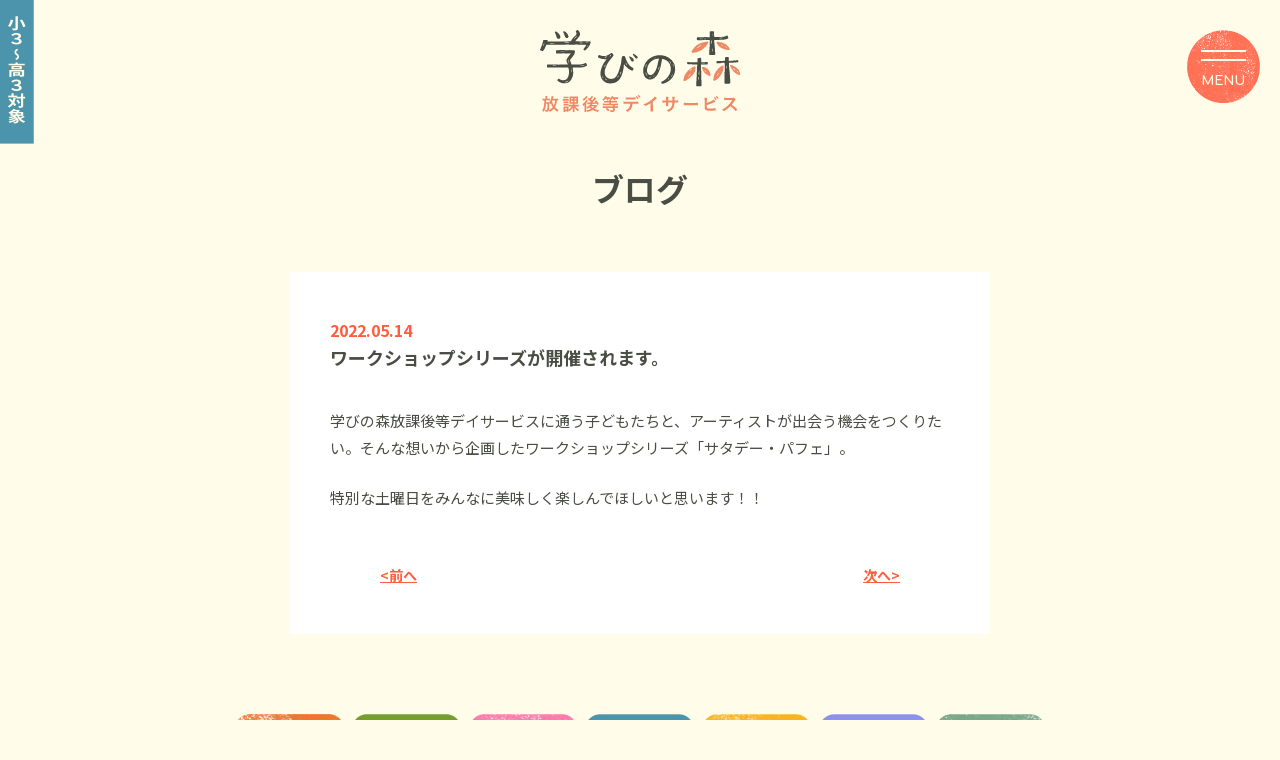

--- FILE ---
content_type: text/html; charset=UTF-8
request_url: https://day.manabinomori.co.jp/%E3%83%AF%E3%83%BC%E3%82%AF%E3%82%B7%E3%83%A7%E3%83%83%E3%83%97%E3%82%B7%E3%83%AA%E3%83%BC%E3%82%BA%E3%81%8C%E9%96%8B%E5%82%AC%E3%81%95%E3%82%8C%E3%81%BE%E3%81%99%E3%80%82/
body_size: 8951
content:
<!DOCTYPE html>
<html lang="ja">
<head>
<meta charset="UTF-8" />
<meta name="viewport" content="width=device-width" />
<meta name="keywords" content="亀岡市,放課後等デイサービス,放デイ,京都府,小学生,中学生,高校生,学びの森,送迎" />
<meta name="description" content="学びの森は生徒と教師が一緒になって、一人ひとりが自分らしく生きていくために必要な学びの機会をつくる京都府亀岡市の放課後等デイサービスです。" />

<!-- FAVICON -->
<link rel="shortcut icon" href="https://day.manabinomori.co.jp/wp/wp-content/themes/manabi_day/images/common/favicon.ico">
<link rel="icon" href="https://day.manabinomori.co.jp/wp/wp-content/themes/manabi_day/images/common/favicon.ico"/>
<link rel ="stylesheet" href="https://cdnjs.cloudflare.com/ajax/libs/font-awesome/6.1.1/css/all.min.css">
<link rel="preconnect" href="https://fonts.googleapis.com">
<link href="https://fonts.googleapis.com/css2?family=Comfortaa:wght@300;400;500;700&family=Noto+Sans+JP:wght@300;400;500;700&family=Noto+Serif+JP:wght@400;600;700&display=swap" rel="stylesheet">

<!-- OGP -->
<meta property="og:title" content="学びの森　放課後等デイサービス" />
<meta property="og:type" content="website" />
<meta property="og:description" content="学びの森は生徒と教師が一緒になって、一人ひとりが自分らしく生きていくために必要な学びの機会をつくる放課後等デイサービスです。" />
<meta property="og:url" content="https://day.manabinomori.co.jp" />
<meta property="og:site_name" content="学びの森　放課後等デイサービス" />
<meta property="og:image" content="https://day.manabinomori.co.jp/wp/wp-content/themes/manabi_day/screenshot.png">

<!-- CSS -->
<link rel="stylesheet" href="https://day.manabinomori.co.jp/wp/wp-content/themes/manabi_day/css/reset.css" type="text/css" />
<link rel="stylesheet" href="https://day.manabinomori.co.jp/wp/wp-content/themes/manabi_day/slick/slick.css" type="text/css" />
<link rel="stylesheet" href="https://day.manabinomori.co.jp/wp/wp-content/themes/manabi_day/slick/slick-theme.css" type="text/css" />
<link rel="stylesheet" href="https://day.manabinomori.co.jp/wp/wp-content/themes/manabi_day/css/animate.css"/>
<link rel="stylesheet" href="https://cdnjs.cloudflare.com/ajax/libs/font-awesome/7.0.1/css/all.min.css"/>
<link rel="stylesheet" href="https://day.manabinomori.co.jp/wp/wp-content/themes/manabi_day/css/style.css?20250905" type="text/css" />

<style>
.grecaptcha-badge { visibility: hidden; }
</style>

<title>
ワークショップシリーズが開催されます。 | 学びの森　放課後等デイサービス	</title>
<link rel="profile" href="https://gmpg.org/xfn/11" />
<link rel="stylesheet" type="text/css" media="all" href="https://day.manabinomori.co.jp/wp/wp-content/themes/manabi_day/style.css?ver=20190507" />
<link rel="pingback" href="https://day.manabinomori.co.jp/wp/xmlrpc.php">
<meta name='robots' content='max-image-preview:large' />
<link rel="alternate" type="application/rss+xml" title="学びの森　放課後等デイサービス &raquo; フィード" href="https://day.manabinomori.co.jp/feed/" />
<link rel="alternate" type="application/rss+xml" title="学びの森　放課後等デイサービス &raquo; コメントフィード" href="https://day.manabinomori.co.jp/comments/feed/" />
<link rel="alternate" type="application/rss+xml" title="学びの森　放課後等デイサービス &raquo; ワークショップシリーズが開催されます。 のコメントのフィード" href="https://day.manabinomori.co.jp/%e3%83%af%e3%83%bc%e3%82%af%e3%82%b7%e3%83%a7%e3%83%83%e3%83%97%e3%82%b7%e3%83%aa%e3%83%bc%e3%82%ba%e3%81%8c%e9%96%8b%e5%82%ac%e3%81%95%e3%82%8c%e3%81%be%e3%81%99%e3%80%82/feed/" />
<link rel="alternate" title="oEmbed (JSON)" type="application/json+oembed" href="https://day.manabinomori.co.jp/wp-json/oembed/1.0/embed?url=https%3A%2F%2Fday.manabinomori.co.jp%2F%25e3%2583%25af%25e3%2583%25bc%25e3%2582%25af%25e3%2582%25b7%25e3%2583%25a7%25e3%2583%2583%25e3%2583%2597%25e3%2582%25b7%25e3%2583%25aa%25e3%2583%25bc%25e3%2582%25ba%25e3%2581%258c%25e9%2596%258b%25e5%2582%25ac%25e3%2581%2595%25e3%2582%258c%25e3%2581%25be%25e3%2581%2599%25e3%2580%2582%2F" />
<link rel="alternate" title="oEmbed (XML)" type="text/xml+oembed" href="https://day.manabinomori.co.jp/wp-json/oembed/1.0/embed?url=https%3A%2F%2Fday.manabinomori.co.jp%2F%25e3%2583%25af%25e3%2583%25bc%25e3%2582%25af%25e3%2582%25b7%25e3%2583%25a7%25e3%2583%2583%25e3%2583%2597%25e3%2582%25b7%25e3%2583%25aa%25e3%2583%25bc%25e3%2582%25ba%25e3%2581%258c%25e9%2596%258b%25e5%2582%25ac%25e3%2581%2595%25e3%2582%258c%25e3%2581%25be%25e3%2581%2599%25e3%2580%2582%2F&#038;format=xml" />
<style id='wp-img-auto-sizes-contain-inline-css' type='text/css'>
img:is([sizes=auto i],[sizes^="auto," i]){contain-intrinsic-size:3000px 1500px}
/*# sourceURL=wp-img-auto-sizes-contain-inline-css */
</style>
<link rel='stylesheet' id='sbi_styles-css' href='https://day.manabinomori.co.jp/wp/wp-content/plugins/instagram-feed/css/sbi-styles.min.css?ver=6.9.1' type='text/css' media='all' />
<style id='wp-emoji-styles-inline-css' type='text/css'>

	img.wp-smiley, img.emoji {
		display: inline !important;
		border: none !important;
		box-shadow: none !important;
		height: 1em !important;
		width: 1em !important;
		margin: 0 0.07em !important;
		vertical-align: -0.1em !important;
		background: none !important;
		padding: 0 !important;
	}
/*# sourceURL=wp-emoji-styles-inline-css */
</style>
<style id='wp-block-library-inline-css' type='text/css'>
:root{--wp-block-synced-color:#7a00df;--wp-block-synced-color--rgb:122,0,223;--wp-bound-block-color:var(--wp-block-synced-color);--wp-editor-canvas-background:#ddd;--wp-admin-theme-color:#007cba;--wp-admin-theme-color--rgb:0,124,186;--wp-admin-theme-color-darker-10:#006ba1;--wp-admin-theme-color-darker-10--rgb:0,107,160.5;--wp-admin-theme-color-darker-20:#005a87;--wp-admin-theme-color-darker-20--rgb:0,90,135;--wp-admin-border-width-focus:2px}@media (min-resolution:192dpi){:root{--wp-admin-border-width-focus:1.5px}}.wp-element-button{cursor:pointer}:root .has-very-light-gray-background-color{background-color:#eee}:root .has-very-dark-gray-background-color{background-color:#313131}:root .has-very-light-gray-color{color:#eee}:root .has-very-dark-gray-color{color:#313131}:root .has-vivid-green-cyan-to-vivid-cyan-blue-gradient-background{background:linear-gradient(135deg,#00d084,#0693e3)}:root .has-purple-crush-gradient-background{background:linear-gradient(135deg,#34e2e4,#4721fb 50%,#ab1dfe)}:root .has-hazy-dawn-gradient-background{background:linear-gradient(135deg,#faaca8,#dad0ec)}:root .has-subdued-olive-gradient-background{background:linear-gradient(135deg,#fafae1,#67a671)}:root .has-atomic-cream-gradient-background{background:linear-gradient(135deg,#fdd79a,#004a59)}:root .has-nightshade-gradient-background{background:linear-gradient(135deg,#330968,#31cdcf)}:root .has-midnight-gradient-background{background:linear-gradient(135deg,#020381,#2874fc)}:root{--wp--preset--font-size--normal:16px;--wp--preset--font-size--huge:42px}.has-regular-font-size{font-size:1em}.has-larger-font-size{font-size:2.625em}.has-normal-font-size{font-size:var(--wp--preset--font-size--normal)}.has-huge-font-size{font-size:var(--wp--preset--font-size--huge)}.has-text-align-center{text-align:center}.has-text-align-left{text-align:left}.has-text-align-right{text-align:right}.has-fit-text{white-space:nowrap!important}#end-resizable-editor-section{display:none}.aligncenter{clear:both}.items-justified-left{justify-content:flex-start}.items-justified-center{justify-content:center}.items-justified-right{justify-content:flex-end}.items-justified-space-between{justify-content:space-between}.screen-reader-text{border:0;clip-path:inset(50%);height:1px;margin:-1px;overflow:hidden;padding:0;position:absolute;width:1px;word-wrap:normal!important}.screen-reader-text:focus{background-color:#ddd;clip-path:none;color:#444;display:block;font-size:1em;height:auto;left:5px;line-height:normal;padding:15px 23px 14px;text-decoration:none;top:5px;width:auto;z-index:100000}html :where(.has-border-color){border-style:solid}html :where([style*=border-top-color]){border-top-style:solid}html :where([style*=border-right-color]){border-right-style:solid}html :where([style*=border-bottom-color]){border-bottom-style:solid}html :where([style*=border-left-color]){border-left-style:solid}html :where([style*=border-width]){border-style:solid}html :where([style*=border-top-width]){border-top-style:solid}html :where([style*=border-right-width]){border-right-style:solid}html :where([style*=border-bottom-width]){border-bottom-style:solid}html :where([style*=border-left-width]){border-left-style:solid}html :where(img[class*=wp-image-]){height:auto;max-width:100%}:where(figure){margin:0 0 1em}html :where(.is-position-sticky){--wp-admin--admin-bar--position-offset:var(--wp-admin--admin-bar--height,0px)}@media screen and (max-width:600px){html :where(.is-position-sticky){--wp-admin--admin-bar--position-offset:0px}}

/*# sourceURL=wp-block-library-inline-css */
</style><style id='global-styles-inline-css' type='text/css'>
:root{--wp--preset--aspect-ratio--square: 1;--wp--preset--aspect-ratio--4-3: 4/3;--wp--preset--aspect-ratio--3-4: 3/4;--wp--preset--aspect-ratio--3-2: 3/2;--wp--preset--aspect-ratio--2-3: 2/3;--wp--preset--aspect-ratio--16-9: 16/9;--wp--preset--aspect-ratio--9-16: 9/16;--wp--preset--color--black: #000;--wp--preset--color--cyan-bluish-gray: #abb8c3;--wp--preset--color--white: #fff;--wp--preset--color--pale-pink: #f78da7;--wp--preset--color--vivid-red: #cf2e2e;--wp--preset--color--luminous-vivid-orange: #ff6900;--wp--preset--color--luminous-vivid-amber: #fcb900;--wp--preset--color--light-green-cyan: #7bdcb5;--wp--preset--color--vivid-green-cyan: #00d084;--wp--preset--color--pale-cyan-blue: #8ed1fc;--wp--preset--color--vivid-cyan-blue: #0693e3;--wp--preset--color--vivid-purple: #9b51e0;--wp--preset--color--blue: #0066cc;--wp--preset--color--medium-gray: #666;--wp--preset--color--light-gray: #f1f1f1;--wp--preset--gradient--vivid-cyan-blue-to-vivid-purple: linear-gradient(135deg,rgb(6,147,227) 0%,rgb(155,81,224) 100%);--wp--preset--gradient--light-green-cyan-to-vivid-green-cyan: linear-gradient(135deg,rgb(122,220,180) 0%,rgb(0,208,130) 100%);--wp--preset--gradient--luminous-vivid-amber-to-luminous-vivid-orange: linear-gradient(135deg,rgb(252,185,0) 0%,rgb(255,105,0) 100%);--wp--preset--gradient--luminous-vivid-orange-to-vivid-red: linear-gradient(135deg,rgb(255,105,0) 0%,rgb(207,46,46) 100%);--wp--preset--gradient--very-light-gray-to-cyan-bluish-gray: linear-gradient(135deg,rgb(238,238,238) 0%,rgb(169,184,195) 100%);--wp--preset--gradient--cool-to-warm-spectrum: linear-gradient(135deg,rgb(74,234,220) 0%,rgb(151,120,209) 20%,rgb(207,42,186) 40%,rgb(238,44,130) 60%,rgb(251,105,98) 80%,rgb(254,248,76) 100%);--wp--preset--gradient--blush-light-purple: linear-gradient(135deg,rgb(255,206,236) 0%,rgb(152,150,240) 100%);--wp--preset--gradient--blush-bordeaux: linear-gradient(135deg,rgb(254,205,165) 0%,rgb(254,45,45) 50%,rgb(107,0,62) 100%);--wp--preset--gradient--luminous-dusk: linear-gradient(135deg,rgb(255,203,112) 0%,rgb(199,81,192) 50%,rgb(65,88,208) 100%);--wp--preset--gradient--pale-ocean: linear-gradient(135deg,rgb(255,245,203) 0%,rgb(182,227,212) 50%,rgb(51,167,181) 100%);--wp--preset--gradient--electric-grass: linear-gradient(135deg,rgb(202,248,128) 0%,rgb(113,206,126) 100%);--wp--preset--gradient--midnight: linear-gradient(135deg,rgb(2,3,129) 0%,rgb(40,116,252) 100%);--wp--preset--font-size--small: 13px;--wp--preset--font-size--medium: 20px;--wp--preset--font-size--large: 36px;--wp--preset--font-size--x-large: 42px;--wp--preset--spacing--20: 0.44rem;--wp--preset--spacing--30: 0.67rem;--wp--preset--spacing--40: 1rem;--wp--preset--spacing--50: 1.5rem;--wp--preset--spacing--60: 2.25rem;--wp--preset--spacing--70: 3.38rem;--wp--preset--spacing--80: 5.06rem;--wp--preset--shadow--natural: 6px 6px 9px rgba(0, 0, 0, 0.2);--wp--preset--shadow--deep: 12px 12px 50px rgba(0, 0, 0, 0.4);--wp--preset--shadow--sharp: 6px 6px 0px rgba(0, 0, 0, 0.2);--wp--preset--shadow--outlined: 6px 6px 0px -3px rgb(255, 255, 255), 6px 6px rgb(0, 0, 0);--wp--preset--shadow--crisp: 6px 6px 0px rgb(0, 0, 0);}:where(.is-layout-flex){gap: 0.5em;}:where(.is-layout-grid){gap: 0.5em;}body .is-layout-flex{display: flex;}.is-layout-flex{flex-wrap: wrap;align-items: center;}.is-layout-flex > :is(*, div){margin: 0;}body .is-layout-grid{display: grid;}.is-layout-grid > :is(*, div){margin: 0;}:where(.wp-block-columns.is-layout-flex){gap: 2em;}:where(.wp-block-columns.is-layout-grid){gap: 2em;}:where(.wp-block-post-template.is-layout-flex){gap: 1.25em;}:where(.wp-block-post-template.is-layout-grid){gap: 1.25em;}.has-black-color{color: var(--wp--preset--color--black) !important;}.has-cyan-bluish-gray-color{color: var(--wp--preset--color--cyan-bluish-gray) !important;}.has-white-color{color: var(--wp--preset--color--white) !important;}.has-pale-pink-color{color: var(--wp--preset--color--pale-pink) !important;}.has-vivid-red-color{color: var(--wp--preset--color--vivid-red) !important;}.has-luminous-vivid-orange-color{color: var(--wp--preset--color--luminous-vivid-orange) !important;}.has-luminous-vivid-amber-color{color: var(--wp--preset--color--luminous-vivid-amber) !important;}.has-light-green-cyan-color{color: var(--wp--preset--color--light-green-cyan) !important;}.has-vivid-green-cyan-color{color: var(--wp--preset--color--vivid-green-cyan) !important;}.has-pale-cyan-blue-color{color: var(--wp--preset--color--pale-cyan-blue) !important;}.has-vivid-cyan-blue-color{color: var(--wp--preset--color--vivid-cyan-blue) !important;}.has-vivid-purple-color{color: var(--wp--preset--color--vivid-purple) !important;}.has-black-background-color{background-color: var(--wp--preset--color--black) !important;}.has-cyan-bluish-gray-background-color{background-color: var(--wp--preset--color--cyan-bluish-gray) !important;}.has-white-background-color{background-color: var(--wp--preset--color--white) !important;}.has-pale-pink-background-color{background-color: var(--wp--preset--color--pale-pink) !important;}.has-vivid-red-background-color{background-color: var(--wp--preset--color--vivid-red) !important;}.has-luminous-vivid-orange-background-color{background-color: var(--wp--preset--color--luminous-vivid-orange) !important;}.has-luminous-vivid-amber-background-color{background-color: var(--wp--preset--color--luminous-vivid-amber) !important;}.has-light-green-cyan-background-color{background-color: var(--wp--preset--color--light-green-cyan) !important;}.has-vivid-green-cyan-background-color{background-color: var(--wp--preset--color--vivid-green-cyan) !important;}.has-pale-cyan-blue-background-color{background-color: var(--wp--preset--color--pale-cyan-blue) !important;}.has-vivid-cyan-blue-background-color{background-color: var(--wp--preset--color--vivid-cyan-blue) !important;}.has-vivid-purple-background-color{background-color: var(--wp--preset--color--vivid-purple) !important;}.has-black-border-color{border-color: var(--wp--preset--color--black) !important;}.has-cyan-bluish-gray-border-color{border-color: var(--wp--preset--color--cyan-bluish-gray) !important;}.has-white-border-color{border-color: var(--wp--preset--color--white) !important;}.has-pale-pink-border-color{border-color: var(--wp--preset--color--pale-pink) !important;}.has-vivid-red-border-color{border-color: var(--wp--preset--color--vivid-red) !important;}.has-luminous-vivid-orange-border-color{border-color: var(--wp--preset--color--luminous-vivid-orange) !important;}.has-luminous-vivid-amber-border-color{border-color: var(--wp--preset--color--luminous-vivid-amber) !important;}.has-light-green-cyan-border-color{border-color: var(--wp--preset--color--light-green-cyan) !important;}.has-vivid-green-cyan-border-color{border-color: var(--wp--preset--color--vivid-green-cyan) !important;}.has-pale-cyan-blue-border-color{border-color: var(--wp--preset--color--pale-cyan-blue) !important;}.has-vivid-cyan-blue-border-color{border-color: var(--wp--preset--color--vivid-cyan-blue) !important;}.has-vivid-purple-border-color{border-color: var(--wp--preset--color--vivid-purple) !important;}.has-vivid-cyan-blue-to-vivid-purple-gradient-background{background: var(--wp--preset--gradient--vivid-cyan-blue-to-vivid-purple) !important;}.has-light-green-cyan-to-vivid-green-cyan-gradient-background{background: var(--wp--preset--gradient--light-green-cyan-to-vivid-green-cyan) !important;}.has-luminous-vivid-amber-to-luminous-vivid-orange-gradient-background{background: var(--wp--preset--gradient--luminous-vivid-amber-to-luminous-vivid-orange) !important;}.has-luminous-vivid-orange-to-vivid-red-gradient-background{background: var(--wp--preset--gradient--luminous-vivid-orange-to-vivid-red) !important;}.has-very-light-gray-to-cyan-bluish-gray-gradient-background{background: var(--wp--preset--gradient--very-light-gray-to-cyan-bluish-gray) !important;}.has-cool-to-warm-spectrum-gradient-background{background: var(--wp--preset--gradient--cool-to-warm-spectrum) !important;}.has-blush-light-purple-gradient-background{background: var(--wp--preset--gradient--blush-light-purple) !important;}.has-blush-bordeaux-gradient-background{background: var(--wp--preset--gradient--blush-bordeaux) !important;}.has-luminous-dusk-gradient-background{background: var(--wp--preset--gradient--luminous-dusk) !important;}.has-pale-ocean-gradient-background{background: var(--wp--preset--gradient--pale-ocean) !important;}.has-electric-grass-gradient-background{background: var(--wp--preset--gradient--electric-grass) !important;}.has-midnight-gradient-background{background: var(--wp--preset--gradient--midnight) !important;}.has-small-font-size{font-size: var(--wp--preset--font-size--small) !important;}.has-medium-font-size{font-size: var(--wp--preset--font-size--medium) !important;}.has-large-font-size{font-size: var(--wp--preset--font-size--large) !important;}.has-x-large-font-size{font-size: var(--wp--preset--font-size--x-large) !important;}
/*# sourceURL=global-styles-inline-css */
</style>

<style id='classic-theme-styles-inline-css' type='text/css'>
/*! This file is auto-generated */
.wp-block-button__link{color:#fff;background-color:#32373c;border-radius:9999px;box-shadow:none;text-decoration:none;padding:calc(.667em + 2px) calc(1.333em + 2px);font-size:1.125em}.wp-block-file__button{background:#32373c;color:#fff;text-decoration:none}
/*# sourceURL=/wp-includes/css/classic-themes.min.css */
</style>
<link rel='stylesheet' id='contact-form-7-css' href='https://day.manabinomori.co.jp/wp/wp-content/plugins/contact-form-7/includes/css/styles.css?ver=6.1.1' type='text/css' media='all' />
<link rel='stylesheet' id='twentyten-block-style-css' href='https://day.manabinomori.co.jp/wp/wp-content/themes/manabi_day/blocks.css?ver=20181218' type='text/css' media='all' />
<link rel="https://api.w.org/" href="https://day.manabinomori.co.jp/wp-json/" /><link rel="alternate" title="JSON" type="application/json" href="https://day.manabinomori.co.jp/wp-json/wp/v2/posts/157" /><link rel="EditURI" type="application/rsd+xml" title="RSD" href="https://day.manabinomori.co.jp/wp/xmlrpc.php?rsd" />
<meta name="generator" content="WordPress 6.9" />
<link rel="canonical" href="https://day.manabinomori.co.jp/%e3%83%af%e3%83%bc%e3%82%af%e3%82%b7%e3%83%a7%e3%83%83%e3%83%97%e3%82%b7%e3%83%aa%e3%83%bc%e3%82%ba%e3%81%8c%e9%96%8b%e5%82%ac%e3%81%95%e3%82%8c%e3%81%be%e3%81%99%e3%80%82/" />
<link rel='shortlink' href='https://day.manabinomori.co.jp/?p=157' />
</head>

<body class="wp-singular post-template-default single single-post postid-157 wp-theme-manabi_day">


	<header>
			
		<h1 class="logo">
			<a href="https://day.manabinomori.co.jp">学びの森　放課後等デイサービス</a>
		</h1>
		
		<div class="sm_menu_bt">
			<a class="menu-trigger">
				<span></span>
				<span></span>
				<span>MENU</span>
			</a>
		</div>
		
		<div class="header_left">小３〜高３対象</div>
		
		<nav>
			<div class="nav_inner">
				<div class="header_free_link free_link"><a href="http://free.manabinomori.co.jp/" target="_blank"><i class="fas fa-chevron-left"></i>フリースクールはこちら</a></div>
				
				<div class="header_sns">
					<ul class="sns">
						<li><a href="https://www.instagram.com/manabinomori_houkago_day" target="_blank"><i class="fa-brands fa-instagram"></i></a></li>
					</ul>
				</div>
				
				<ul class="header_menu">
					<li><a href="https://day.manabinomori.co.jp">トップページ</a></li>
					<li class="ac_bt_cont">
						<div class="ac_bt">学びの森について</div>
						<ul class="ac_cont">
							<li><a href="https://day.manabinomori.co.jp/about/#about_sec001">- 学びの森のこと</a></li>
							<li><a href="https://day.manabinomori.co.jp/about/#about_sec002">- 大切にしていること</a></li>
							<li><a href="https://day.manabinomori.co.jp/about/#about_sec003">- 具体的なサポート</a></li>
							<li><a href="https://day.manabinomori.co.jp/about/#about_sec004">- スタッフ紹介</a></li>
							<li><a href="https://day.manabinomori.co.jp/about/#about_sec005">- 学習日時</a></li>
							<li><a href="https://day.manabinomori.co.jp/about/#about_sec006">- 利用料金</a></li>
						</ul>
					</li>
					<li><a href="https://day.manabinomori.co.jp/flow">１日の流れ</a></li>
					<li><a href="https://day.manabinomori.co.jp/howto">ご利用方法・無料体験</a></li>
					<li><a href="https://day.manabinomori.co.jp/access">アクセス・送迎</a></li>
					<li><a href="https://day.manabinomori.co.jp/qa">Q&A</a></li>
					<li><a href="https://day.manabinomori.co.jp/contact">お問い合わせ</a></li>
					<li><a href="https://day.manabinomori.co.jp/news">ブログ</a></li>
					<li class="menu_covid19"><a href="https://day.manabinomori.co.jp/covid19">新型コロナウイルス感染症対策</a></li>
				</ul>
				<ul class="header_submenu">
					<li><a href="https://day.manabinomori.co.jp/prevention">各種指針等</a></li>
					<li><a href="https://day.manabinomori.co.jp/assessment">自己評価</a></li>
				</ul>
			</div>
		</nav>
	</header>	
	<div class="other_page_ttl">
		<h2>ブログ</h2>
	</div>
	
	<main id="news_cont">

					
			<article class="news_detail">
			<div class="day">2022.05.14</div>
			<h1>ワークショップシリーズが開催されます。</h1>
			<div class="blog_body">
				<p>学びの森放課後等デイサービスに通う子どもたちと、アーティストが出会う機会をつくりたい。そんな想いから企画したワークショップシリーズ「サタデー・パフェ」。</p>
<p>特別な土曜日をみんなに美味しく楽しんでほしいと思います！！</p>

			</div>
			
			<ul class="page_nav">
				<li class="prev"><a href="https://day.manabinomori.co.jp/%e6%96%b0%e5%b9%b4%e5%ba%a6%e3%82%b9%e3%82%bf%e3%83%bc%e3%83%88%ef%bc%81/" rel="prev">&lt;前へ</a></li>
				<li class="next"><a href="https://day.manabinomori.co.jp/%e4%bf%9d%e8%ad%b7%e8%80%85%e3%81%ae%e6%96%b9%e3%81%b8%e3%81%ae%e3%82%b5%e3%83%9d%e3%83%bc%e3%83%88%e3%82%82%e3%81%97%e3%81%a6%e3%81%84%e3%81%be%e3%81%99%e3%80%82/" rel="next">次へ&gt</a></li>	
			</ul>
			
		</article>


	
	</main>
<footer>
		<div class="footer_inner">
			
			<div class="footer_menu">
				<ul class="footer_menu001">
					<li><a href="https://day.manabinomori.co.jp/about"><img src="https://day.manabinomori.co.jp/wp/wp-content/themes/manabi_day/images/common/fm001.png" alt="学びの森について"></a></li>
					<li class="fm01"><a href="https://day.manabinomori.co.jp/flow"><img src="https://day.manabinomori.co.jp/wp/wp-content/themes/manabi_day/images/common/fm002.png" alt="１日の流れ"></a></li>
					<li><a href="https://day.manabinomori.co.jp/howto"><img src="https://day.manabinomori.co.jp/wp/wp-content/themes/manabi_day/images/common/fm003.png" alt="ご利用方法無料体験"></a></li>
					<li><a href="https://day.manabinomori.co.jp/access"><img src="https://day.manabinomori.co.jp/wp/wp-content/themes/manabi_day/images/common/fm004.png" alt="アクセス・送迎"></a></li>
					<li class="fm01"><a href="https://day.manabinomori.co.jp/qa"><img src="https://day.manabinomori.co.jp/wp/wp-content/themes/manabi_day/images/common/fm005.png" alt="Q&A"></a></li>
					<li class="fm01"><a href="https://day.manabinomori.co.jp/contact"><img src="https://day.manabinomori.co.jp/wp/wp-content/themes/manabi_day/images/common/fm006.png" alt="お問い合わせ"></a></li>
					<li class="fm01"><a href="https://day.manabinomori.co.jp/news">
						<picture>
						<source media="(min-width: 767px)" srcset="https://day.manabinomori.co.jp/wp/wp-content/themes/manabi_day/images/common/fm007.png">
						<img src="https://day.manabinomori.co.jp/wp/wp-content/themes/manabi_day/images/common/fm007_sm.png" alt="ブログ">
						</picture>
					</a></li>
				</ul>
				<div class="footer_covid19 link link002"><a href="https://day.manabinomori.co.jp/covid19">新型コロナウイルス感染症対策</a></div>
			</div>
			
		</div>
		
		<hr class="footer_hr">
		
		<div class="footer_inner footer_bottom">
			
			<div class="footer_logo_cont">
				<div class="logo footer_logo"><a href="https://day.manabinomori.co.jp">学びの森 放課後等デイサービス</a></div>
				<div class="footer_google"><a href="https://goo.gl/maps/vuMrBFBhd1rY2x9B9" target="_blank"><i class="fas fa-map-marker-alt"></i>GOOGLE MAP</a></div>
			</div>
			
			<div class="footer_address">
				<p>〒621-0846<br />京都府亀岡市南つつじヶ丘大葉台2-44-9<br /><a href="tel:0771295588">TEL: 0771-29-5588</a><br /><a href="m&#97;i&#108;t&#111;:&#105;&#110;&#102;o&#64;&#109;&#97;&#110;&#97;&#98;&#105;&#110;&#111;m&#111;&#114;i&#46;c&#111;&#46;&#106;&#112;">&#105;&#110;&#102;o&#64;&#109;&#97;&#110;&#97;&#98;&#105;&#110;&#111;m&#111;&#114;i&#46;c&#111;&#46;&#106;&#112;</a></p>
				<p>月曜～金曜 10:00～19:00<br/ >土曜 9:00～12:00</p>
				<p>JR亀岡駅より京阪京都交通バス㉚㉜㉞㊱大葉台2丁目下車</p>
			</div>
			
		</div>
		
		<div class="footer_sns">
			<ul class="sns">
				<li><a href="https://www.instagram.com/manabinomori_houkago_day" target="_blank"><i class="fa-brands fa-instagram"></i></a></li>
			</ul>
		</div>
		
		<div class="footer_copy_cont">
			<div class="footer_free_link link free_link"><a href="http://free.manabinomori.co.jp/" target="_blank">フリースクールについてはこちら</a></div>
			<p><small>&copy;2021 manabinomori</small></p>
		</div>
					
	</footer>
	
<div class="overray"></div>

<p id="page-top"><a href="#wrap">PAGE TOP</a></p>

<script type="speculationrules">
{"prefetch":[{"source":"document","where":{"and":[{"href_matches":"/*"},{"not":{"href_matches":["/wp/wp-*.php","/wp/wp-admin/*","/wp/wp-content/uploads/*","/wp/wp-content/*","/wp/wp-content/plugins/*","/wp/wp-content/themes/manabi_day/*","/*\\?(.+)"]}},{"not":{"selector_matches":"a[rel~=\"nofollow\"]"}},{"not":{"selector_matches":".no-prefetch, .no-prefetch a"}}]},"eagerness":"conservative"}]}
</script>
<!-- Instagram Feed JS -->
<script type="text/javascript">
var sbiajaxurl = "https://day.manabinomori.co.jp/wp/wp-admin/admin-ajax.php";
</script>
<script type="text/javascript" src="https://day.manabinomori.co.jp/wp/wp-includes/js/comment-reply.min.js?ver=6.9" id="comment-reply-js" async="async" data-wp-strategy="async" fetchpriority="low"></script>
<script type="text/javascript" src="https://day.manabinomori.co.jp/wp/wp-includes/js/dist/hooks.min.js?ver=dd5603f07f9220ed27f1" id="wp-hooks-js"></script>
<script type="text/javascript" src="https://day.manabinomori.co.jp/wp/wp-includes/js/dist/i18n.min.js?ver=c26c3dc7bed366793375" id="wp-i18n-js"></script>
<script type="text/javascript" id="wp-i18n-js-after">
/* <![CDATA[ */
wp.i18n.setLocaleData( { 'text direction\u0004ltr': [ 'ltr' ] } );
//# sourceURL=wp-i18n-js-after
/* ]]> */
</script>
<script type="text/javascript" src="https://day.manabinomori.co.jp/wp/wp-content/plugins/contact-form-7/includes/swv/js/index.js?ver=6.1.1" id="swv-js"></script>
<script type="text/javascript" id="contact-form-7-js-translations">
/* <![CDATA[ */
( function( domain, translations ) {
	var localeData = translations.locale_data[ domain ] || translations.locale_data.messages;
	localeData[""].domain = domain;
	wp.i18n.setLocaleData( localeData, domain );
} )( "contact-form-7", {"translation-revision-date":"2025-08-05 08:50:03+0000","generator":"GlotPress\/4.0.1","domain":"messages","locale_data":{"messages":{"":{"domain":"messages","plural-forms":"nplurals=1; plural=0;","lang":"ja_JP"},"This contact form is placed in the wrong place.":["\u3053\u306e\u30b3\u30f3\u30bf\u30af\u30c8\u30d5\u30a9\u30fc\u30e0\u306f\u9593\u9055\u3063\u305f\u4f4d\u7f6e\u306b\u7f6e\u304b\u308c\u3066\u3044\u307e\u3059\u3002"],"Error:":["\u30a8\u30e9\u30fc:"]}},"comment":{"reference":"includes\/js\/index.js"}} );
//# sourceURL=contact-form-7-js-translations
/* ]]> */
</script>
<script type="text/javascript" id="contact-form-7-js-before">
/* <![CDATA[ */
var wpcf7 = {
    "api": {
        "root": "https:\/\/day.manabinomori.co.jp\/wp-json\/",
        "namespace": "contact-form-7\/v1"
    }
};
//# sourceURL=contact-form-7-js-before
/* ]]> */
</script>
<script type="text/javascript" src="https://day.manabinomori.co.jp/wp/wp-content/plugins/contact-form-7/includes/js/index.js?ver=6.1.1" id="contact-form-7-js"></script>
<script type="text/javascript" src="https://www.google.com/recaptcha/api.js?render=6LdgNr8bAAAAAG7-jvbO-wZrKcYK7JtydJj6o4h2&amp;ver=3.0" id="google-recaptcha-js"></script>
<script type="text/javascript" src="https://day.manabinomori.co.jp/wp/wp-includes/js/dist/vendor/wp-polyfill.min.js?ver=3.15.0" id="wp-polyfill-js"></script>
<script type="text/javascript" id="wpcf7-recaptcha-js-before">
/* <![CDATA[ */
var wpcf7_recaptcha = {
    "sitekey": "6LdgNr8bAAAAAG7-jvbO-wZrKcYK7JtydJj6o4h2",
    "actions": {
        "homepage": "homepage",
        "contactform": "contactform"
    }
};
//# sourceURL=wpcf7-recaptcha-js-before
/* ]]> */
</script>
<script type="text/javascript" src="https://day.manabinomori.co.jp/wp/wp-content/plugins/contact-form-7/modules/recaptcha/index.js?ver=6.1.1" id="wpcf7-recaptcha-js"></script>
<script id="wp-emoji-settings" type="application/json">
{"baseUrl":"https://s.w.org/images/core/emoji/17.0.2/72x72/","ext":".png","svgUrl":"https://s.w.org/images/core/emoji/17.0.2/svg/","svgExt":".svg","source":{"concatemoji":"https://day.manabinomori.co.jp/wp/wp-includes/js/wp-emoji-release.min.js?ver=6.9"}}
</script>
<script type="module">
/* <![CDATA[ */
/*! This file is auto-generated */
const a=JSON.parse(document.getElementById("wp-emoji-settings").textContent),o=(window._wpemojiSettings=a,"wpEmojiSettingsSupports"),s=["flag","emoji"];function i(e){try{var t={supportTests:e,timestamp:(new Date).valueOf()};sessionStorage.setItem(o,JSON.stringify(t))}catch(e){}}function c(e,t,n){e.clearRect(0,0,e.canvas.width,e.canvas.height),e.fillText(t,0,0);t=new Uint32Array(e.getImageData(0,0,e.canvas.width,e.canvas.height).data);e.clearRect(0,0,e.canvas.width,e.canvas.height),e.fillText(n,0,0);const a=new Uint32Array(e.getImageData(0,0,e.canvas.width,e.canvas.height).data);return t.every((e,t)=>e===a[t])}function p(e,t){e.clearRect(0,0,e.canvas.width,e.canvas.height),e.fillText(t,0,0);var n=e.getImageData(16,16,1,1);for(let e=0;e<n.data.length;e++)if(0!==n.data[e])return!1;return!0}function u(e,t,n,a){switch(t){case"flag":return n(e,"\ud83c\udff3\ufe0f\u200d\u26a7\ufe0f","\ud83c\udff3\ufe0f\u200b\u26a7\ufe0f")?!1:!n(e,"\ud83c\udde8\ud83c\uddf6","\ud83c\udde8\u200b\ud83c\uddf6")&&!n(e,"\ud83c\udff4\udb40\udc67\udb40\udc62\udb40\udc65\udb40\udc6e\udb40\udc67\udb40\udc7f","\ud83c\udff4\u200b\udb40\udc67\u200b\udb40\udc62\u200b\udb40\udc65\u200b\udb40\udc6e\u200b\udb40\udc67\u200b\udb40\udc7f");case"emoji":return!a(e,"\ud83e\u1fac8")}return!1}function f(e,t,n,a){let r;const o=(r="undefined"!=typeof WorkerGlobalScope&&self instanceof WorkerGlobalScope?new OffscreenCanvas(300,150):document.createElement("canvas")).getContext("2d",{willReadFrequently:!0}),s=(o.textBaseline="top",o.font="600 32px Arial",{});return e.forEach(e=>{s[e]=t(o,e,n,a)}),s}function r(e){var t=document.createElement("script");t.src=e,t.defer=!0,document.head.appendChild(t)}a.supports={everything:!0,everythingExceptFlag:!0},new Promise(t=>{let n=function(){try{var e=JSON.parse(sessionStorage.getItem(o));if("object"==typeof e&&"number"==typeof e.timestamp&&(new Date).valueOf()<e.timestamp+604800&&"object"==typeof e.supportTests)return e.supportTests}catch(e){}return null}();if(!n){if("undefined"!=typeof Worker&&"undefined"!=typeof OffscreenCanvas&&"undefined"!=typeof URL&&URL.createObjectURL&&"undefined"!=typeof Blob)try{var e="postMessage("+f.toString()+"("+[JSON.stringify(s),u.toString(),c.toString(),p.toString()].join(",")+"));",a=new Blob([e],{type:"text/javascript"});const r=new Worker(URL.createObjectURL(a),{name:"wpTestEmojiSupports"});return void(r.onmessage=e=>{i(n=e.data),r.terminate(),t(n)})}catch(e){}i(n=f(s,u,c,p))}t(n)}).then(e=>{for(const n in e)a.supports[n]=e[n],a.supports.everything=a.supports.everything&&a.supports[n],"flag"!==n&&(a.supports.everythingExceptFlag=a.supports.everythingExceptFlag&&a.supports[n]);var t;a.supports.everythingExceptFlag=a.supports.everythingExceptFlag&&!a.supports.flag,a.supports.everything||((t=a.source||{}).concatemoji?r(t.concatemoji):t.wpemoji&&t.twemoji&&(r(t.twemoji),r(t.wpemoji)))});
//# sourceURL=https://day.manabinomori.co.jp/wp/wp-includes/js/wp-emoji-loader.min.js
/* ]]> */
</script>

</body>
<!--JS -->
<script src="https://cdn.jsdelivr.net/npm/jquery@3/dist/jquery.min.js"></script>
<script src="https://day.manabinomori.co.jp/wp/wp-content/themes/manabi_day/slick/slick.min.js"></script>
<script src="https://day.manabinomori.co.jp/wp/wp-content/themes/manabi_day/js/wow.min.js"></script>
<script src="https://day.manabinomori.co.jp/wp/wp-content/themes/manabi_day/js/manabi_day.js"></script>


<!-- Global site tag (gtag.js) - Google Analytics -->
<script async src="https://www.googletagmanager.com/gtag/js?id=G-KRYY8STLC6"></script>
<script>
  window.dataLayer = window.dataLayer || [];
  function gtag(){dataLayer.push(arguments);}
  gtag('js', new Date());

  gtag('config', 'G-KRYY8STLC6');
</script>

</html>


--- FILE ---
content_type: text/html; charset=utf-8
request_url: https://www.google.com/recaptcha/api2/anchor?ar=1&k=6LdgNr8bAAAAAG7-jvbO-wZrKcYK7JtydJj6o4h2&co=aHR0cHM6Ly9kYXkubWFuYWJpbm9tb3JpLmNvLmpwOjQ0Mw..&hl=en&v=PoyoqOPhxBO7pBk68S4YbpHZ&size=invisible&anchor-ms=20000&execute-ms=30000&cb=64glgfht8bx1
body_size: 48869
content:
<!DOCTYPE HTML><html dir="ltr" lang="en"><head><meta http-equiv="Content-Type" content="text/html; charset=UTF-8">
<meta http-equiv="X-UA-Compatible" content="IE=edge">
<title>reCAPTCHA</title>
<style type="text/css">
/* cyrillic-ext */
@font-face {
  font-family: 'Roboto';
  font-style: normal;
  font-weight: 400;
  font-stretch: 100%;
  src: url(//fonts.gstatic.com/s/roboto/v48/KFO7CnqEu92Fr1ME7kSn66aGLdTylUAMa3GUBHMdazTgWw.woff2) format('woff2');
  unicode-range: U+0460-052F, U+1C80-1C8A, U+20B4, U+2DE0-2DFF, U+A640-A69F, U+FE2E-FE2F;
}
/* cyrillic */
@font-face {
  font-family: 'Roboto';
  font-style: normal;
  font-weight: 400;
  font-stretch: 100%;
  src: url(//fonts.gstatic.com/s/roboto/v48/KFO7CnqEu92Fr1ME7kSn66aGLdTylUAMa3iUBHMdazTgWw.woff2) format('woff2');
  unicode-range: U+0301, U+0400-045F, U+0490-0491, U+04B0-04B1, U+2116;
}
/* greek-ext */
@font-face {
  font-family: 'Roboto';
  font-style: normal;
  font-weight: 400;
  font-stretch: 100%;
  src: url(//fonts.gstatic.com/s/roboto/v48/KFO7CnqEu92Fr1ME7kSn66aGLdTylUAMa3CUBHMdazTgWw.woff2) format('woff2');
  unicode-range: U+1F00-1FFF;
}
/* greek */
@font-face {
  font-family: 'Roboto';
  font-style: normal;
  font-weight: 400;
  font-stretch: 100%;
  src: url(//fonts.gstatic.com/s/roboto/v48/KFO7CnqEu92Fr1ME7kSn66aGLdTylUAMa3-UBHMdazTgWw.woff2) format('woff2');
  unicode-range: U+0370-0377, U+037A-037F, U+0384-038A, U+038C, U+038E-03A1, U+03A3-03FF;
}
/* math */
@font-face {
  font-family: 'Roboto';
  font-style: normal;
  font-weight: 400;
  font-stretch: 100%;
  src: url(//fonts.gstatic.com/s/roboto/v48/KFO7CnqEu92Fr1ME7kSn66aGLdTylUAMawCUBHMdazTgWw.woff2) format('woff2');
  unicode-range: U+0302-0303, U+0305, U+0307-0308, U+0310, U+0312, U+0315, U+031A, U+0326-0327, U+032C, U+032F-0330, U+0332-0333, U+0338, U+033A, U+0346, U+034D, U+0391-03A1, U+03A3-03A9, U+03B1-03C9, U+03D1, U+03D5-03D6, U+03F0-03F1, U+03F4-03F5, U+2016-2017, U+2034-2038, U+203C, U+2040, U+2043, U+2047, U+2050, U+2057, U+205F, U+2070-2071, U+2074-208E, U+2090-209C, U+20D0-20DC, U+20E1, U+20E5-20EF, U+2100-2112, U+2114-2115, U+2117-2121, U+2123-214F, U+2190, U+2192, U+2194-21AE, U+21B0-21E5, U+21F1-21F2, U+21F4-2211, U+2213-2214, U+2216-22FF, U+2308-230B, U+2310, U+2319, U+231C-2321, U+2336-237A, U+237C, U+2395, U+239B-23B7, U+23D0, U+23DC-23E1, U+2474-2475, U+25AF, U+25B3, U+25B7, U+25BD, U+25C1, U+25CA, U+25CC, U+25FB, U+266D-266F, U+27C0-27FF, U+2900-2AFF, U+2B0E-2B11, U+2B30-2B4C, U+2BFE, U+3030, U+FF5B, U+FF5D, U+1D400-1D7FF, U+1EE00-1EEFF;
}
/* symbols */
@font-face {
  font-family: 'Roboto';
  font-style: normal;
  font-weight: 400;
  font-stretch: 100%;
  src: url(//fonts.gstatic.com/s/roboto/v48/KFO7CnqEu92Fr1ME7kSn66aGLdTylUAMaxKUBHMdazTgWw.woff2) format('woff2');
  unicode-range: U+0001-000C, U+000E-001F, U+007F-009F, U+20DD-20E0, U+20E2-20E4, U+2150-218F, U+2190, U+2192, U+2194-2199, U+21AF, U+21E6-21F0, U+21F3, U+2218-2219, U+2299, U+22C4-22C6, U+2300-243F, U+2440-244A, U+2460-24FF, U+25A0-27BF, U+2800-28FF, U+2921-2922, U+2981, U+29BF, U+29EB, U+2B00-2BFF, U+4DC0-4DFF, U+FFF9-FFFB, U+10140-1018E, U+10190-1019C, U+101A0, U+101D0-101FD, U+102E0-102FB, U+10E60-10E7E, U+1D2C0-1D2D3, U+1D2E0-1D37F, U+1F000-1F0FF, U+1F100-1F1AD, U+1F1E6-1F1FF, U+1F30D-1F30F, U+1F315, U+1F31C, U+1F31E, U+1F320-1F32C, U+1F336, U+1F378, U+1F37D, U+1F382, U+1F393-1F39F, U+1F3A7-1F3A8, U+1F3AC-1F3AF, U+1F3C2, U+1F3C4-1F3C6, U+1F3CA-1F3CE, U+1F3D4-1F3E0, U+1F3ED, U+1F3F1-1F3F3, U+1F3F5-1F3F7, U+1F408, U+1F415, U+1F41F, U+1F426, U+1F43F, U+1F441-1F442, U+1F444, U+1F446-1F449, U+1F44C-1F44E, U+1F453, U+1F46A, U+1F47D, U+1F4A3, U+1F4B0, U+1F4B3, U+1F4B9, U+1F4BB, U+1F4BF, U+1F4C8-1F4CB, U+1F4D6, U+1F4DA, U+1F4DF, U+1F4E3-1F4E6, U+1F4EA-1F4ED, U+1F4F7, U+1F4F9-1F4FB, U+1F4FD-1F4FE, U+1F503, U+1F507-1F50B, U+1F50D, U+1F512-1F513, U+1F53E-1F54A, U+1F54F-1F5FA, U+1F610, U+1F650-1F67F, U+1F687, U+1F68D, U+1F691, U+1F694, U+1F698, U+1F6AD, U+1F6B2, U+1F6B9-1F6BA, U+1F6BC, U+1F6C6-1F6CF, U+1F6D3-1F6D7, U+1F6E0-1F6EA, U+1F6F0-1F6F3, U+1F6F7-1F6FC, U+1F700-1F7FF, U+1F800-1F80B, U+1F810-1F847, U+1F850-1F859, U+1F860-1F887, U+1F890-1F8AD, U+1F8B0-1F8BB, U+1F8C0-1F8C1, U+1F900-1F90B, U+1F93B, U+1F946, U+1F984, U+1F996, U+1F9E9, U+1FA00-1FA6F, U+1FA70-1FA7C, U+1FA80-1FA89, U+1FA8F-1FAC6, U+1FACE-1FADC, U+1FADF-1FAE9, U+1FAF0-1FAF8, U+1FB00-1FBFF;
}
/* vietnamese */
@font-face {
  font-family: 'Roboto';
  font-style: normal;
  font-weight: 400;
  font-stretch: 100%;
  src: url(//fonts.gstatic.com/s/roboto/v48/KFO7CnqEu92Fr1ME7kSn66aGLdTylUAMa3OUBHMdazTgWw.woff2) format('woff2');
  unicode-range: U+0102-0103, U+0110-0111, U+0128-0129, U+0168-0169, U+01A0-01A1, U+01AF-01B0, U+0300-0301, U+0303-0304, U+0308-0309, U+0323, U+0329, U+1EA0-1EF9, U+20AB;
}
/* latin-ext */
@font-face {
  font-family: 'Roboto';
  font-style: normal;
  font-weight: 400;
  font-stretch: 100%;
  src: url(//fonts.gstatic.com/s/roboto/v48/KFO7CnqEu92Fr1ME7kSn66aGLdTylUAMa3KUBHMdazTgWw.woff2) format('woff2');
  unicode-range: U+0100-02BA, U+02BD-02C5, U+02C7-02CC, U+02CE-02D7, U+02DD-02FF, U+0304, U+0308, U+0329, U+1D00-1DBF, U+1E00-1E9F, U+1EF2-1EFF, U+2020, U+20A0-20AB, U+20AD-20C0, U+2113, U+2C60-2C7F, U+A720-A7FF;
}
/* latin */
@font-face {
  font-family: 'Roboto';
  font-style: normal;
  font-weight: 400;
  font-stretch: 100%;
  src: url(//fonts.gstatic.com/s/roboto/v48/KFO7CnqEu92Fr1ME7kSn66aGLdTylUAMa3yUBHMdazQ.woff2) format('woff2');
  unicode-range: U+0000-00FF, U+0131, U+0152-0153, U+02BB-02BC, U+02C6, U+02DA, U+02DC, U+0304, U+0308, U+0329, U+2000-206F, U+20AC, U+2122, U+2191, U+2193, U+2212, U+2215, U+FEFF, U+FFFD;
}
/* cyrillic-ext */
@font-face {
  font-family: 'Roboto';
  font-style: normal;
  font-weight: 500;
  font-stretch: 100%;
  src: url(//fonts.gstatic.com/s/roboto/v48/KFO7CnqEu92Fr1ME7kSn66aGLdTylUAMa3GUBHMdazTgWw.woff2) format('woff2');
  unicode-range: U+0460-052F, U+1C80-1C8A, U+20B4, U+2DE0-2DFF, U+A640-A69F, U+FE2E-FE2F;
}
/* cyrillic */
@font-face {
  font-family: 'Roboto';
  font-style: normal;
  font-weight: 500;
  font-stretch: 100%;
  src: url(//fonts.gstatic.com/s/roboto/v48/KFO7CnqEu92Fr1ME7kSn66aGLdTylUAMa3iUBHMdazTgWw.woff2) format('woff2');
  unicode-range: U+0301, U+0400-045F, U+0490-0491, U+04B0-04B1, U+2116;
}
/* greek-ext */
@font-face {
  font-family: 'Roboto';
  font-style: normal;
  font-weight: 500;
  font-stretch: 100%;
  src: url(//fonts.gstatic.com/s/roboto/v48/KFO7CnqEu92Fr1ME7kSn66aGLdTylUAMa3CUBHMdazTgWw.woff2) format('woff2');
  unicode-range: U+1F00-1FFF;
}
/* greek */
@font-face {
  font-family: 'Roboto';
  font-style: normal;
  font-weight: 500;
  font-stretch: 100%;
  src: url(//fonts.gstatic.com/s/roboto/v48/KFO7CnqEu92Fr1ME7kSn66aGLdTylUAMa3-UBHMdazTgWw.woff2) format('woff2');
  unicode-range: U+0370-0377, U+037A-037F, U+0384-038A, U+038C, U+038E-03A1, U+03A3-03FF;
}
/* math */
@font-face {
  font-family: 'Roboto';
  font-style: normal;
  font-weight: 500;
  font-stretch: 100%;
  src: url(//fonts.gstatic.com/s/roboto/v48/KFO7CnqEu92Fr1ME7kSn66aGLdTylUAMawCUBHMdazTgWw.woff2) format('woff2');
  unicode-range: U+0302-0303, U+0305, U+0307-0308, U+0310, U+0312, U+0315, U+031A, U+0326-0327, U+032C, U+032F-0330, U+0332-0333, U+0338, U+033A, U+0346, U+034D, U+0391-03A1, U+03A3-03A9, U+03B1-03C9, U+03D1, U+03D5-03D6, U+03F0-03F1, U+03F4-03F5, U+2016-2017, U+2034-2038, U+203C, U+2040, U+2043, U+2047, U+2050, U+2057, U+205F, U+2070-2071, U+2074-208E, U+2090-209C, U+20D0-20DC, U+20E1, U+20E5-20EF, U+2100-2112, U+2114-2115, U+2117-2121, U+2123-214F, U+2190, U+2192, U+2194-21AE, U+21B0-21E5, U+21F1-21F2, U+21F4-2211, U+2213-2214, U+2216-22FF, U+2308-230B, U+2310, U+2319, U+231C-2321, U+2336-237A, U+237C, U+2395, U+239B-23B7, U+23D0, U+23DC-23E1, U+2474-2475, U+25AF, U+25B3, U+25B7, U+25BD, U+25C1, U+25CA, U+25CC, U+25FB, U+266D-266F, U+27C0-27FF, U+2900-2AFF, U+2B0E-2B11, U+2B30-2B4C, U+2BFE, U+3030, U+FF5B, U+FF5D, U+1D400-1D7FF, U+1EE00-1EEFF;
}
/* symbols */
@font-face {
  font-family: 'Roboto';
  font-style: normal;
  font-weight: 500;
  font-stretch: 100%;
  src: url(//fonts.gstatic.com/s/roboto/v48/KFO7CnqEu92Fr1ME7kSn66aGLdTylUAMaxKUBHMdazTgWw.woff2) format('woff2');
  unicode-range: U+0001-000C, U+000E-001F, U+007F-009F, U+20DD-20E0, U+20E2-20E4, U+2150-218F, U+2190, U+2192, U+2194-2199, U+21AF, U+21E6-21F0, U+21F3, U+2218-2219, U+2299, U+22C4-22C6, U+2300-243F, U+2440-244A, U+2460-24FF, U+25A0-27BF, U+2800-28FF, U+2921-2922, U+2981, U+29BF, U+29EB, U+2B00-2BFF, U+4DC0-4DFF, U+FFF9-FFFB, U+10140-1018E, U+10190-1019C, U+101A0, U+101D0-101FD, U+102E0-102FB, U+10E60-10E7E, U+1D2C0-1D2D3, U+1D2E0-1D37F, U+1F000-1F0FF, U+1F100-1F1AD, U+1F1E6-1F1FF, U+1F30D-1F30F, U+1F315, U+1F31C, U+1F31E, U+1F320-1F32C, U+1F336, U+1F378, U+1F37D, U+1F382, U+1F393-1F39F, U+1F3A7-1F3A8, U+1F3AC-1F3AF, U+1F3C2, U+1F3C4-1F3C6, U+1F3CA-1F3CE, U+1F3D4-1F3E0, U+1F3ED, U+1F3F1-1F3F3, U+1F3F5-1F3F7, U+1F408, U+1F415, U+1F41F, U+1F426, U+1F43F, U+1F441-1F442, U+1F444, U+1F446-1F449, U+1F44C-1F44E, U+1F453, U+1F46A, U+1F47D, U+1F4A3, U+1F4B0, U+1F4B3, U+1F4B9, U+1F4BB, U+1F4BF, U+1F4C8-1F4CB, U+1F4D6, U+1F4DA, U+1F4DF, U+1F4E3-1F4E6, U+1F4EA-1F4ED, U+1F4F7, U+1F4F9-1F4FB, U+1F4FD-1F4FE, U+1F503, U+1F507-1F50B, U+1F50D, U+1F512-1F513, U+1F53E-1F54A, U+1F54F-1F5FA, U+1F610, U+1F650-1F67F, U+1F687, U+1F68D, U+1F691, U+1F694, U+1F698, U+1F6AD, U+1F6B2, U+1F6B9-1F6BA, U+1F6BC, U+1F6C6-1F6CF, U+1F6D3-1F6D7, U+1F6E0-1F6EA, U+1F6F0-1F6F3, U+1F6F7-1F6FC, U+1F700-1F7FF, U+1F800-1F80B, U+1F810-1F847, U+1F850-1F859, U+1F860-1F887, U+1F890-1F8AD, U+1F8B0-1F8BB, U+1F8C0-1F8C1, U+1F900-1F90B, U+1F93B, U+1F946, U+1F984, U+1F996, U+1F9E9, U+1FA00-1FA6F, U+1FA70-1FA7C, U+1FA80-1FA89, U+1FA8F-1FAC6, U+1FACE-1FADC, U+1FADF-1FAE9, U+1FAF0-1FAF8, U+1FB00-1FBFF;
}
/* vietnamese */
@font-face {
  font-family: 'Roboto';
  font-style: normal;
  font-weight: 500;
  font-stretch: 100%;
  src: url(//fonts.gstatic.com/s/roboto/v48/KFO7CnqEu92Fr1ME7kSn66aGLdTylUAMa3OUBHMdazTgWw.woff2) format('woff2');
  unicode-range: U+0102-0103, U+0110-0111, U+0128-0129, U+0168-0169, U+01A0-01A1, U+01AF-01B0, U+0300-0301, U+0303-0304, U+0308-0309, U+0323, U+0329, U+1EA0-1EF9, U+20AB;
}
/* latin-ext */
@font-face {
  font-family: 'Roboto';
  font-style: normal;
  font-weight: 500;
  font-stretch: 100%;
  src: url(//fonts.gstatic.com/s/roboto/v48/KFO7CnqEu92Fr1ME7kSn66aGLdTylUAMa3KUBHMdazTgWw.woff2) format('woff2');
  unicode-range: U+0100-02BA, U+02BD-02C5, U+02C7-02CC, U+02CE-02D7, U+02DD-02FF, U+0304, U+0308, U+0329, U+1D00-1DBF, U+1E00-1E9F, U+1EF2-1EFF, U+2020, U+20A0-20AB, U+20AD-20C0, U+2113, U+2C60-2C7F, U+A720-A7FF;
}
/* latin */
@font-face {
  font-family: 'Roboto';
  font-style: normal;
  font-weight: 500;
  font-stretch: 100%;
  src: url(//fonts.gstatic.com/s/roboto/v48/KFO7CnqEu92Fr1ME7kSn66aGLdTylUAMa3yUBHMdazQ.woff2) format('woff2');
  unicode-range: U+0000-00FF, U+0131, U+0152-0153, U+02BB-02BC, U+02C6, U+02DA, U+02DC, U+0304, U+0308, U+0329, U+2000-206F, U+20AC, U+2122, U+2191, U+2193, U+2212, U+2215, U+FEFF, U+FFFD;
}
/* cyrillic-ext */
@font-face {
  font-family: 'Roboto';
  font-style: normal;
  font-weight: 900;
  font-stretch: 100%;
  src: url(//fonts.gstatic.com/s/roboto/v48/KFO7CnqEu92Fr1ME7kSn66aGLdTylUAMa3GUBHMdazTgWw.woff2) format('woff2');
  unicode-range: U+0460-052F, U+1C80-1C8A, U+20B4, U+2DE0-2DFF, U+A640-A69F, U+FE2E-FE2F;
}
/* cyrillic */
@font-face {
  font-family: 'Roboto';
  font-style: normal;
  font-weight: 900;
  font-stretch: 100%;
  src: url(//fonts.gstatic.com/s/roboto/v48/KFO7CnqEu92Fr1ME7kSn66aGLdTylUAMa3iUBHMdazTgWw.woff2) format('woff2');
  unicode-range: U+0301, U+0400-045F, U+0490-0491, U+04B0-04B1, U+2116;
}
/* greek-ext */
@font-face {
  font-family: 'Roboto';
  font-style: normal;
  font-weight: 900;
  font-stretch: 100%;
  src: url(//fonts.gstatic.com/s/roboto/v48/KFO7CnqEu92Fr1ME7kSn66aGLdTylUAMa3CUBHMdazTgWw.woff2) format('woff2');
  unicode-range: U+1F00-1FFF;
}
/* greek */
@font-face {
  font-family: 'Roboto';
  font-style: normal;
  font-weight: 900;
  font-stretch: 100%;
  src: url(//fonts.gstatic.com/s/roboto/v48/KFO7CnqEu92Fr1ME7kSn66aGLdTylUAMa3-UBHMdazTgWw.woff2) format('woff2');
  unicode-range: U+0370-0377, U+037A-037F, U+0384-038A, U+038C, U+038E-03A1, U+03A3-03FF;
}
/* math */
@font-face {
  font-family: 'Roboto';
  font-style: normal;
  font-weight: 900;
  font-stretch: 100%;
  src: url(//fonts.gstatic.com/s/roboto/v48/KFO7CnqEu92Fr1ME7kSn66aGLdTylUAMawCUBHMdazTgWw.woff2) format('woff2');
  unicode-range: U+0302-0303, U+0305, U+0307-0308, U+0310, U+0312, U+0315, U+031A, U+0326-0327, U+032C, U+032F-0330, U+0332-0333, U+0338, U+033A, U+0346, U+034D, U+0391-03A1, U+03A3-03A9, U+03B1-03C9, U+03D1, U+03D5-03D6, U+03F0-03F1, U+03F4-03F5, U+2016-2017, U+2034-2038, U+203C, U+2040, U+2043, U+2047, U+2050, U+2057, U+205F, U+2070-2071, U+2074-208E, U+2090-209C, U+20D0-20DC, U+20E1, U+20E5-20EF, U+2100-2112, U+2114-2115, U+2117-2121, U+2123-214F, U+2190, U+2192, U+2194-21AE, U+21B0-21E5, U+21F1-21F2, U+21F4-2211, U+2213-2214, U+2216-22FF, U+2308-230B, U+2310, U+2319, U+231C-2321, U+2336-237A, U+237C, U+2395, U+239B-23B7, U+23D0, U+23DC-23E1, U+2474-2475, U+25AF, U+25B3, U+25B7, U+25BD, U+25C1, U+25CA, U+25CC, U+25FB, U+266D-266F, U+27C0-27FF, U+2900-2AFF, U+2B0E-2B11, U+2B30-2B4C, U+2BFE, U+3030, U+FF5B, U+FF5D, U+1D400-1D7FF, U+1EE00-1EEFF;
}
/* symbols */
@font-face {
  font-family: 'Roboto';
  font-style: normal;
  font-weight: 900;
  font-stretch: 100%;
  src: url(//fonts.gstatic.com/s/roboto/v48/KFO7CnqEu92Fr1ME7kSn66aGLdTylUAMaxKUBHMdazTgWw.woff2) format('woff2');
  unicode-range: U+0001-000C, U+000E-001F, U+007F-009F, U+20DD-20E0, U+20E2-20E4, U+2150-218F, U+2190, U+2192, U+2194-2199, U+21AF, U+21E6-21F0, U+21F3, U+2218-2219, U+2299, U+22C4-22C6, U+2300-243F, U+2440-244A, U+2460-24FF, U+25A0-27BF, U+2800-28FF, U+2921-2922, U+2981, U+29BF, U+29EB, U+2B00-2BFF, U+4DC0-4DFF, U+FFF9-FFFB, U+10140-1018E, U+10190-1019C, U+101A0, U+101D0-101FD, U+102E0-102FB, U+10E60-10E7E, U+1D2C0-1D2D3, U+1D2E0-1D37F, U+1F000-1F0FF, U+1F100-1F1AD, U+1F1E6-1F1FF, U+1F30D-1F30F, U+1F315, U+1F31C, U+1F31E, U+1F320-1F32C, U+1F336, U+1F378, U+1F37D, U+1F382, U+1F393-1F39F, U+1F3A7-1F3A8, U+1F3AC-1F3AF, U+1F3C2, U+1F3C4-1F3C6, U+1F3CA-1F3CE, U+1F3D4-1F3E0, U+1F3ED, U+1F3F1-1F3F3, U+1F3F5-1F3F7, U+1F408, U+1F415, U+1F41F, U+1F426, U+1F43F, U+1F441-1F442, U+1F444, U+1F446-1F449, U+1F44C-1F44E, U+1F453, U+1F46A, U+1F47D, U+1F4A3, U+1F4B0, U+1F4B3, U+1F4B9, U+1F4BB, U+1F4BF, U+1F4C8-1F4CB, U+1F4D6, U+1F4DA, U+1F4DF, U+1F4E3-1F4E6, U+1F4EA-1F4ED, U+1F4F7, U+1F4F9-1F4FB, U+1F4FD-1F4FE, U+1F503, U+1F507-1F50B, U+1F50D, U+1F512-1F513, U+1F53E-1F54A, U+1F54F-1F5FA, U+1F610, U+1F650-1F67F, U+1F687, U+1F68D, U+1F691, U+1F694, U+1F698, U+1F6AD, U+1F6B2, U+1F6B9-1F6BA, U+1F6BC, U+1F6C6-1F6CF, U+1F6D3-1F6D7, U+1F6E0-1F6EA, U+1F6F0-1F6F3, U+1F6F7-1F6FC, U+1F700-1F7FF, U+1F800-1F80B, U+1F810-1F847, U+1F850-1F859, U+1F860-1F887, U+1F890-1F8AD, U+1F8B0-1F8BB, U+1F8C0-1F8C1, U+1F900-1F90B, U+1F93B, U+1F946, U+1F984, U+1F996, U+1F9E9, U+1FA00-1FA6F, U+1FA70-1FA7C, U+1FA80-1FA89, U+1FA8F-1FAC6, U+1FACE-1FADC, U+1FADF-1FAE9, U+1FAF0-1FAF8, U+1FB00-1FBFF;
}
/* vietnamese */
@font-face {
  font-family: 'Roboto';
  font-style: normal;
  font-weight: 900;
  font-stretch: 100%;
  src: url(//fonts.gstatic.com/s/roboto/v48/KFO7CnqEu92Fr1ME7kSn66aGLdTylUAMa3OUBHMdazTgWw.woff2) format('woff2');
  unicode-range: U+0102-0103, U+0110-0111, U+0128-0129, U+0168-0169, U+01A0-01A1, U+01AF-01B0, U+0300-0301, U+0303-0304, U+0308-0309, U+0323, U+0329, U+1EA0-1EF9, U+20AB;
}
/* latin-ext */
@font-face {
  font-family: 'Roboto';
  font-style: normal;
  font-weight: 900;
  font-stretch: 100%;
  src: url(//fonts.gstatic.com/s/roboto/v48/KFO7CnqEu92Fr1ME7kSn66aGLdTylUAMa3KUBHMdazTgWw.woff2) format('woff2');
  unicode-range: U+0100-02BA, U+02BD-02C5, U+02C7-02CC, U+02CE-02D7, U+02DD-02FF, U+0304, U+0308, U+0329, U+1D00-1DBF, U+1E00-1E9F, U+1EF2-1EFF, U+2020, U+20A0-20AB, U+20AD-20C0, U+2113, U+2C60-2C7F, U+A720-A7FF;
}
/* latin */
@font-face {
  font-family: 'Roboto';
  font-style: normal;
  font-weight: 900;
  font-stretch: 100%;
  src: url(//fonts.gstatic.com/s/roboto/v48/KFO7CnqEu92Fr1ME7kSn66aGLdTylUAMa3yUBHMdazQ.woff2) format('woff2');
  unicode-range: U+0000-00FF, U+0131, U+0152-0153, U+02BB-02BC, U+02C6, U+02DA, U+02DC, U+0304, U+0308, U+0329, U+2000-206F, U+20AC, U+2122, U+2191, U+2193, U+2212, U+2215, U+FEFF, U+FFFD;
}

</style>
<link rel="stylesheet" type="text/css" href="https://www.gstatic.com/recaptcha/releases/PoyoqOPhxBO7pBk68S4YbpHZ/styles__ltr.css">
<script nonce="Tbu_5XoWc_F8qOB4QRzriA" type="text/javascript">window['__recaptcha_api'] = 'https://www.google.com/recaptcha/api2/';</script>
<script type="text/javascript" src="https://www.gstatic.com/recaptcha/releases/PoyoqOPhxBO7pBk68S4YbpHZ/recaptcha__en.js" nonce="Tbu_5XoWc_F8qOB4QRzriA">
      
    </script></head>
<body><div id="rc-anchor-alert" class="rc-anchor-alert"></div>
<input type="hidden" id="recaptcha-token" value="[base64]">
<script type="text/javascript" nonce="Tbu_5XoWc_F8qOB4QRzriA">
      recaptcha.anchor.Main.init("[\x22ainput\x22,[\x22bgdata\x22,\x22\x22,\[base64]/[base64]/[base64]/ZyhXLGgpOnEoW04sMjEsbF0sVywwKSxoKSxmYWxzZSxmYWxzZSl9Y2F0Y2goayl7RygzNTgsVyk/[base64]/[base64]/[base64]/[base64]/[base64]/[base64]/[base64]/bmV3IEJbT10oRFswXSk6dz09Mj9uZXcgQltPXShEWzBdLERbMV0pOnc9PTM/bmV3IEJbT10oRFswXSxEWzFdLERbMl0pOnc9PTQ/[base64]/[base64]/[base64]/[base64]/[base64]\\u003d\x22,\[base64]\\u003d\x22,\[base64]/[base64]/CkBHDmR45wqM8wrXDjQPClDl9VcOrw7jDlm/DoMKUDiPCgy1MwrbDnsOTwrVdwqU4f8OLwpfDnsORNH9dTCPCji0bwpIBwpRXD8KNw4PDo8Osw6MIw4EUQSgQc1jCgcKOIwDDj8OpX8KCXTvCgcKPw4bDgMO+K8OBwrwuUQYrwqvDuMOMelPCv8O0w5DCncOswpYtMcKSaEsrO0xFDMOeesKxQ8OKVhjCgQ/DqMOYw6NYSQPDs8Obw5vDiChBWcOnwoNOw6JDw4kBwrfCoXsWTQXDgFTDo8O7a8OiwolUwprDuMO6wqrDu8ONAEV6Wn/Dq2I9wp3DhgU4KcOGG8Kxw6XDvsO/wqfDl8K9wpMpdcOPwpbCo8KcYMK/w5wIe8KHw7jCpcO2UsKLHgfCvQPDhsOcw5hedH8uZ8Kew6DCq8KHwrxvw6pJw7cnwpxlwosdw6tJCMK1J0YxwpDClsOcwoTChsKhfBE/[base64]/wrHDjFnDihhcwpzCq8O6w4cPwpx8w6nCosOoVB7DjGlTAUTCkQ/CngDClglWLiDCnMKAJCtSwpTCiWTDpMOPC8KJAnd7WMORW8Kaw5nCrm/ChcKUBsOvw7PCq8KPw41IGHLCsMKnw7JBw5nDicO9EcKbfcK0wrnDi8O8wqIcesOgX8KxTcOKwpJEwoZXbH1WZD/CiMKlI2/Dj8Oew7lLw5TDrsKpYXPDoHpdwpzDsSwUCEA5PMKrQsKTaXxBwrLCrGJew6vCtiFuEMKlW1rDpcOMwrAKwr9Owpkxw6XCs8K8wqDCoV3ChmZ+w5lOYMO9UGTCoMOrGsOXDTXDnBwGw53CuVrCq8OFw7vCmF9JMBnCvMK3w7NVXsKiwqViwr/[base64]/[base64]/wofDv3w9NDXDtQBBQQdtw4DCl8OrwrJSw4zCisKxKMOSB8OjKMKuHxNmwoDCg2bCgz/DjFnDsgTCosOgBcOIRSwmJUgRE8Oew74Zw7xVXcK8wo3Dm205DCgJw7PCjg4BZ2/[base64]/WxQBw5vDk8OEN180w5RpEB4OKBbDtAwKwrDCgMOfNnkUQUYkw6bCji7CiDDCnMK2w6vDkjhow6Bow7E7IcOBw5vDtEVLwoc4CDZsw7U4D8OCACnDiy8Vw5EFw5LCvlpANztnwrgtJsOrN2FzIMKzW8KbBUFjw4vDgMKZwqpdGW3CpBnCtWTDvn14PC/[base64]/[base64]/wrs5wo8aIXTDlMKBw6MrwqTDkBrCgVJcAETCuMOidlkJwrkHw7JyZxzCnSDDgsOPwr0Aw7/[base64]/OcKQQzI2wp7ClsKmRcKIZcOEbgfDgi3CuMOowprDh8OXEg95wrHDu8KEwookw53Ch8Okw5fDgsK/[base64]/asKNAkPChRLDp1QDdgZQw54Dw49Two4Rw6HDgXDDl8KSw5QgcsKUAGfChhcqwqbDj8OcRX5WYcOlNMOGR0vDkcKKFyRSw5khGsKRb8K2IgphNMOsw4HDp3FKwp8nwo/Cp3/CtTXCiiUIZWnCpsONwrnDtMKGaV/[base64]/w6wTGXZFwpXCvsKWw4JGPcKnw7DDqcKQJcKrwq/CjMOnw7DDr0MeGsOkwoFpw7lWN8KcwofCgcK7Ii/[base64]/w5bDjMK7w6/CnijDgcKrw7EBSMOpaB7CkcOiw69CRDldw4cfTcOfwozChEPDrsKWw7/CgQzCtsOQak/DiUjChzzCqT5iOsOTRcOhf8KGeMOGw5ouYsK3QXQ5wq96BsKqwoDDoTwEIUF+Slklw5LDh8KVw7I8UMOmMB02fwVyVsKoPnN2dyZlLSxUwoQcaMObw4Qswq/CmsO5woJGRCxtMsKWw4pRwqrDu8OkZcO0QMO3w7vDlcKfcXQzw4TCscKECcKyUcKIwovCocOVw4JsaXUffsOpeApwJkMbw6XCs8KWR0toQG5IPcO9wrNPw7B6w70Wwr0Hw4fCpFg+LcOkw7Uja8O/wpDDpDo0w4HClyfCmsKkUmnCmMOBYDA4w45+w4B8w4pfRsK9Z8OaIl7Cr8OUGsKRUQk3c8ODwpMaw6NwGsOkQlo5wpzCkmsPMcKzLgrDj0/DpcKww5PCuFF4ScK4McKjBgnDp8OoIybDosOnFTHCnMOOamfDl8KKGAvCthHDqAXCp0jDgHTDryYkwrrCtcOSZsKBw715wqxowofCvsKlU2JKAXVxwqXDpsK4w6wDwo7ChELCnz4rHmTCqcKdRT3Dj8KsBgbDm8OAW1nDsTjDsMOEKRXCli/[base64]/[base64]/fFolwoTDk11rEHTCpsKpw63Cr8O6w77Cm8KTw5XDrMKmwpMUcjLCscOTMlMaJ8OawpYOw63DkcO9w6zDhWvCl8O/wqrDrcOcwotfRsOeMC7Dm8KBQMKAe8KAw6zDsRxkwrV0wqB3TcK0TUzDicOKwr/[base64]/DkMKow4HCrMK7w5vCqcOfFMOrw5LDiMK5ZMKXfMOTwqgGAArCp3Nue8K+wr7DicKvBsOPVcOiw6ghDl/[base64]/w4PCo8Oxw5vDmy7CrcOXw4t8wrfDhErCpcK4LAF8woLDpR7DmMKDe8KjZMObNzXCk3dcdsKyVsOhHDbCksOLw4lOKnzDrwAGe8KBw4vCm8KDQsO/fcONbsKrw4HCqhLDuCzCpMOzKsK3w5Ejwq3ChRF6dRTDohbDo2FfSWVkwoLDgHzCocOlLT/CgcKkecKDd8KiakDChcKPwpLDjMKFDxbCoWTDvk8Vw5DCnsKSwpjCsMKkwr9UaVjCs8O4wphNMMOqw4/[base64]/CjXN6wo7DqhLDi8OxHGpIWcOTw5fCg8KFwqM9CMKMw4zClRXCoXjDv3AgwqVrU1B5w6I0w7RYw6l2ScOtcwXDtcKCB1DDsDDCsFvCusOnTAR3wqTCqsOwZWfDhsK8GsOOwro0bMKEw7s/YiJlfy5fwoTCqcOpIMKXw6zDlsKhTMODw6FiFcO1NhPCvW/DuEHCgsKwwrLCpxAGwrsaH8K+K8O/JsK4NcOvZh7Dn8O5wok8LD7Dig9twq7Dk25YwqpeRGkTw5IXw6Abw4DDgcKOOcKxbxUNw5IVDMK4w4TCusOlaE7CmEg8w5kNw4nDhsO7PizCksK/VlfCs8KuwrDCi8K+wqLCt8K8D8OoOEPCjMKxH8K2w5MgZCTCjMOdwp4jfcKHwpTDmwIqT8OjesK4wpLCrcKOMRjCrMKrQsKdw6HDjFTCrxjDtsKPHAEbw7jDl8OfeSgow4Buwp99EcOZwol1MsKQwpbDjDvCmD0NNMKsw5rChn1nw6LCnCFBwolhw742wrl8LAHDmR/CnBnDk8OnT8KqNMOjw5rDiMOzw6QZw5TDjcOjSsKKw6R1w6cPbTEsMQEHwpzChsOdCQbDp8OZCcKtDcKbKH/CoMOfwq3Dp2gpeiLDi8KfacOcwpQ/cxHDsGxNwrTDlQ/CrlPDtsOXQcOOa0DDtRnCpg/DqcKZw4bCo8OrwqrDtTsZwqHDssKHAsO9w5RNVcKAL8Opw69HXcKxwqNHZ8KZw6jCnSwCIxjCt8OuSzlTw7F9w4zCg8O7H8KZwrlVw4rCnMODFV8NFcK/K8OWwp/Cq3rCh8KOwq7CksOwPsOGwq7DscKbNS/Cq8KUG8OtwrpeVFciRcO0woleesOAwqvCqj/[base64]/XyTDj8OFw6rDk8OjTiFSEsKOQEbCtxBqw5nCn8KQG8Oxw5HDqCfCvRHDoW/DuivCncOHw5fDlcKIw7krwq7DqU7Cl8K5OBlIw70YwonDmcOqwqDCjMKGwohjwoLDlcKiLn/Dp2LCmw0mH8OuA8OFFX5YMAvDklc2w7o9w7HDrWMkwrQbw7JMPxXDtsKPwoXDksOOSsOkS8OVcX/CtFDCgxfCu8KBM1nCvMKYFigUwpvCvmHDj8KBwpjDnhDCqz4FwoZcSMOITHExwqIOPiXDhsKLwqVnwpYXQyjDqXRNwr4JwqDDhUXDv8KQw5h/NzzDgz3CgcKMFcKYw5xUw5sAfcODw43CnUzDiyrDtcKSRsOMU0zDtDIEA8OtEiAZwp/[base64]/DuUpUPMKEwoPCq1fDu8K4wrlVWh/[base64]/[base64]/CvGnCv8OCw4XDpycbHcOEw7PDjCvCrn/CjcKRHnjDpF7CtsOnX1XCvlIyG8KyworDhU4bcA/CocKow74MXHETwoDCkTvCk1ltIkV3w5PChwYmZyRQbAHCrVwAw4nCpkHDgm/Du8KPw5vDmWUGw7FFKMOiwpPCocKqw53Du0kpwqhFw43DpsKNBWInwrzDrcOowqHCggbCgMO1OBdaw75XEi0Jw7nCn01Hw60Fw5oqVMOma0ohw6tnN8Oswq4QM8KpwpDDsMOnwokTw7vCjMODW8KWw7rCpsOTG8OiSsKQw7w0wrjDhyNhDlPCrDw1HT3DqsKsw4/DqsOtwpnDg8Ozw4DCgQxQwqbDicOUw6LDsB8QHcKcWGtVBgbDkCvDj0fCtMK1TcO0eQc+NsOHw6F/bcKQacOFw64PF8K/wobDsMKBwogRX2wIYHYHwpHDl1FYP8KAIVXClsOuGlDDgSrDh8O1w6orwqTDrcO9wolffMKmw41awojCu17DtcKGwqwWOsOnSRfCn8OSRQJPwr9URGrClcOLw7bDjcOxwrsMaMO4DCs0w78EwrpywoTDn2IDEcObw5zDpsK8w5/[base64]/O8KRQzHDhMO0w57CnTYgEsOKwpAnwpE4VsK6CcOnwp48PVsfI8Kcwp/CjyrCmQRjwoxTwo/[base64]/[base64]/Dgk4iMRzDrcOvw5zCqMKaalVEwp7DisORwrl8w6Ecw4h/GDrDvw/[base64]/DmjQ4eggkXhvCisOtZcK4UsKdCsKmH8OMfsO+BcOAw5fDkCN1UMKDTkwDw6TCuwPClMO5wp3ClxPDgiUMw6w+wqDCumpAwrzCg8K+wozCt2HDhnLDpDLCglQjw7DCmWgSOMKoRx/DocOGJcKOw5rCpTQ2W8KCHmLCh2DCmkoCwpJ1w4zCinjDnn7DoQnCi1RfEcOPc8K9fMOqeSPCksOswr8fwoXDtsOdw4jDocO2woXCvcK2w6rDlMK1w64rQ2guRl/CqMK9FEVSw54Nw6h1w4DClAnCrcK+AF/CrVHCmlPCsEZfRBPCjDRtfhMawrsjwqcMey7DscK2w7XDvsOyFk9Cw4AYEMK1w501wrtuU8KGw77CtQ82w6FVwq/[base64]/CojZqBcOXwqpaw4/DrXHCicK/woDDq8OtQknCh8KDwqEuworCgsO+wroXJcOIbcOcwpjDosOrwpR8wog6OsKYw77Ci8OUGsOBwq0CEMKmwqZtRz/[base64]/CscKtCiYJw4PDs8Oew57DiG/Ds8KEH0g4ExwBwp0kwrvDhB/CjnB/wrprV3PCgcOMTsOrccKKwprDscKZwqzCty/Dozkww5fDhsKnwqViQcKTO1PCtcOSFUfDpx9hw68QwpojHwfCu1dBw7jCmsKpwqQTw5kswqbCo2NMW8KywrwEwoRCwoRnawvCpB7CqQVqw7LDm8KcwqDCryI/wr1EaSfDmw/ClsOWWsO8w4DDuT7Cg8K3wpU9wqdcw4lFIw3CuVkLdcOewodSFVbDoMKhw5Ygw5UEOsKVWMKbCwdzwqBgw7dvw5NUwol+w4NiwqzDqMK8TsOwdMOaw5FTH8KuBMKLwrhhw7jCuMOyw7jCsnnDiMO+OhEQUsKywo/DtMO0G8Orw6/CtjErw4QOw4FEwqzDpG7Dn8OqYcOsfsKyUsKeNcO/KsKlw6LCkljCp8Kxw6TCg2HCjGXCnQfChifDscOuwolSGsK9bMKNfcOcwpFYw4oewrkow540w70Mwp9pNjkeUsOGwqNAwoPCplAcQXNcw6HDu1p8w4lmw6oUwr/ChcOSw5DCugZew6cnD8KWJcOQb8KvPsKjUUjCgA1DKDZSwqrCv8K3esOWcSTDicKzXsO/w5Fqw53Cj2fCmcOrwr3CsQrCgsK2wr7DjRrDsFfCicOcw4LDscOAJ8OFDsOYw5pZDMKBwrNQw67CrMK3DMOOwobDhGJywqPDjwQNw4ltwpPCiQwlwq/[base64]/GUDDnxZVwqzCg2NFwqPDlcOQZwzCoTrCq1vCrjnCksKMa8KAwrQMK8KZWsOpw7VKXsK/wrQ7DsKiw6NKXBTDs8OvZsK7w7pWwpoFM8KjwozDrcOewrHChsOceBB1ZHJEwqhSeXTCvnlgw7bDgD0lajjDtcKdOFI/MkzCr8OYw58ZwqHDjnLDuWXDlDjCv8OYdj0FMhEGKGsmS8K/w7BiJQN+SsOcccKLK8OEw5FgVgopEzE+woTCvsOOemU9WhzDiMK4w7wSw6TDvQBsw5pgUzEUDMK7w6Qba8KTJVkUw7rDucOMw7EJwow/wpYfJsOsw5vCusOrPMO1OGxLwqfClcOFw5HDuxvDqwzDhMKmbcKLMn8qwpLCmMKPwq4MC2NYwpzDuk/ChMOMT8OlwolDQx7Dsh7CqH5jwq9QJDxFw7xPw4PDjMKfTUTCiQfCu8KeRkTCmTHDiMK4wqp6wo7DqMOhLGPDqxYkMCfDicOswrnDucONwqxcTMOBO8KTwo9EHzc0X8OOwpw9w7tCLnMmKmUXOcOaw5ACcSEwTFDCiMOKPsO/wpfDix7DqMKjamfCuxTCjS9BVsO0wrwLw5rCqcOFwqBdwrwMw5oOCjs0C29TNG3CrsOlSsKJCT4jOcO7wqRiRsOwwoR6RMKPGilTwotLKMO2wofCv8ORYxBiwp9iw63ChQ3CiMKgw5lrYTDCvsKfw4HCpTVsPsKdwrbDllbDscKFwoYgw5YOCmzCmcOmw4rDiV/DhcKvCsOFTzkqwqjDtx0cankVwqdFwo3CkcO2wobCvsOswq/[base64]/DrMK/[base64]/DmUMvw7tew4rCvMKzw6g2w79CwqTDmMK+QmdKwpwwNMOpAMKsccOhRnfDiFBTfMOHwq7CtsOlwot/[base64]/Dj8OSaMKUwrTCkjkwecK6wpgBwqpvYHbDl3rCrMK/woTCiMK1wpHDm0wWw6DDhGEzw4AdWUF0XsKBTcKmAsOxwq3ChMKjwp/CpcKrDR06w692VMKzwqzCgio/VsKeBsOOUcOgw4nCgMOqw5jCrXsodcOvOsOhUToUwp3DuMK1IMKcOsOsa28ew4bCjAIRPgYRwr7CtSjDhsKXw57Dk2vCucOJFxnCocKmTsKWwo/[base64]/wplRwqoHW8KzVGvDr3PDnMKQwprCg8K7wpJdwoPDgW3CsgXCkMK7w7ZJb0NjUXHCpnHCtgPCgMKBwqTDvMOUHMOGZMOxwrErJsKIw4prw7tjwoJiwqlgOcOTw4DCkCLCsMKWR1E1HcKGwqDDvCVqwp1OGsOQL8KteG/ChCFdc1bCnhU8w7gKIcOtKMOWw57CqmvChwbCp8Kua8Klw7PCi1vCog/CnVHChmlPYMKPw7zDnwlcw6JJw4TCowRuA09pAy0mw5/[base64]/[base64]/[base64]/w43CsMK8w73DvnFywrYTNDTCscK7w61/C8KcQ0VawrArQcOjwozCrkcOwqPChU3Dn8OBwrM1Dj3DmsKRwr4ifBvDv8OmIMO2YMOBw54mw6kYbT3DscO8BsOIGcO0LkLCtUxyw7rCiMOeDWbCjXnCqg92w7DClg0/IMOsGcOYwr/CnHYAwpDDhW3DjXnCgFnDgQnCnSbDm8OOwrVQWsOId0PCr2vCmsOtVcKOWVbCuWzCmFfDiT/CjsK8LwNrwpZVwqzCvsKdw6nCtlPCncKiwrbClcOyQHTCixbCvsKwAsKmT8KRBcKkdcOQw6rDq8Obw4BlZ0bCqHnCvsOCUMK8wofCvsOTHQcId8OZw4tnWQICwqdFChfCh8O4J8KKwocVc8O/w6Mqw4/DtsK/w4nDssO+wp7Cn8KLTHPChSAQwqjDkAPDqXjChcOhJsOAw4MsM8Kpw5VQLsOBw5BWSnATw6VKwqPClsKBw4vDnsOzez8PeMOuwqTCmETCm8OdZMKqwrvDqsO5w7PCjjHDuMOkwrRJCMO/PXMvFMOlNVHDtFojUsOmFcKewrB8OcOxwqrClRUBP0YZw7AnwpfDj8O5woLCtMK0ZS1VCMKsw50hwqfCqkd6OMKlwpHCr8OnHxYHHcO6w60FwpjCvsKvcnDCj2jDncOjw6skwq/DmsKpYsOKGlrDjsKbIk3Cu8KGwpTCkcKhw6kYw4vDgcOZaMKTYMOcd3LDgMKNb8Kvwp9BSyhOwqPDhsOiFD4wA8O0wr0KwoLCi8KEd8Ouw7Vow6kNchZQw5lyw61kBRlow6kBwrXCt8KHwoTCg8ODC0XDp17DucOpw5MowpdKwooVw7MCw6plwpDDisO9ZcK/YsOqcD8swozDg8KbwqbCpcOnwp1Aw6jCtcOCYB8ANcKDJsOtJ2wPwqTDlMOREMOyZBBLw6rCuU/[base64]/Dp8O7R17DtsKtw5LCqMKpXijCm8KgasKvwpciwr/Dm8KQVxrCqllje8KFwqLCrAXCn0IBZXDDjMO4WVnCnHDCksK5JDRhHknDp0HCp8OPcUvDsV/Dj8KtC8Kfw7FJw7DDu8Osw5Jbw4zDrVJawprDoU/DthLDkcOFwp01VDXDs8K4w6LCj1HDhsKhCsORwrE+O8KCMz/Cv8KWwrzDi1vDgWpOwoR9MG47TxQdw5gcwoXCsD5nQsK7woliacKWwrLCuMKuwrfCridCwrV3w6USw4AxbxzDpTgyBMKswpTCmwLDmwI8K0rCpsObC8O8w4vDn1jCpXRAw6BIwrnCihvDnS/CusO4OsOQwpo1IG7Ct8OgPcKmZsK2WMKBDsOKPsKVw5vCh2Evw5NVdms1wq5Qw4EFMHR5HcKVNMK1w6LCgcKvcUzCrmwUdRTCjEvDrQvCnsOZacKTTRrDlRBCMsOHwp/DusOCw7QYWgZTwpEZURzCq1AxwrkEw7tTwrbCklzDl8OIw53DlEfCvWZlwo3DlMKQIcO2UkTCocKfw54XwpzCi0k/ecKgH8KDwpE/w5YIw6k/RcKXSDsdwoHCp8Kiw6bCuhDDsMO8wpYHw5QaXVsCwoY/HHRIUMKewofCngTCtsOuHsORwrh+wrbDsRpdwqnDrsKwwp1IBcO9b8KKwrZDw6DDjsKyB8KMMCIAw5Q1wrfCgcOlJMOgwrfDmsK7wrHCg1U2GsKUwpssNDk0wpHCqzXCpRnDsMK9C17CvirCu8KZJg8LRz4JXMKQw4xmw6ZiRlTCom5/w7TDlT1SwozDpQfDgMORJCdRwrVJLkw2wp9dRMKbLcKqw4dKUcOMIH/DrHVybQzClMOnAcKtWWIRSVjDvsOQN3XCtVfCp0DDm24LwrnDpcOMWsO8w5/DnsOtw6HDhUojw7rCiC3DlhbCrTsmw4QDw7rDmMOdwpDDlcOUPsKzw7TDgMOFwoHDr0VbSRbCscOffMOIwoR6V3lkw5YXCFbCvsOJw5bDncOOGXnCmyTDvkTCh8O6woYgSAnDvsKTw7xVw7vDsEYABMKww6oyDULDsWBuwovCosOJFcKwT8K9w6REUcOiw53DsMO/[base64]/[base64]/AcOpwo7DqsOuwrXCoGfDqsKOOMKhw5/DncKwSsKDHcKWw4tRLm0dwpLCt1/[base64]/Dnypwwr/DpsKqw5YicXPCl29/w7ksQcK8woHCmmdDwrheAsKRwqFBwp13ThkSwpgwJhcYUTTCisOxw70aw5TCiwVSBsKmV8OAwplIDDDCjT4ew5wABsOOwp57R3HDrsOMw4IrY3FowrPCnGVqVHAMw6NXasKXfcOqGEQESMOALw7DqFPChycyFw9YCMOPw7/CpRRjw6c6WUIkwrpaTmrCijDCtMOWQV5cbMOuA8O8woI/wpvDo8KveExKw4LChVlNwoMCBcKBdxZgXggiV8KPw4XDh8OZwpfClcO5wpVUwptFFgTDusKEYBHCkShHwppkd8Ofwp7CusKtw6fDo8Opw6UtwpNYw5fDhcK+KMK9wrjDhFN4eX3CgMOOw6lfw5ciwqcjwr/Cr2ERQxlmC0JRGsOnAcOadcKkwoTCrMKpTMOcw5AfwoR4w6swKSTCug40Qh/CgjzCqMKMw5fCtXNUV8OEw53CkMOWZ8O3w7TCumNNw5LCo3Atw6xpYsKnJmLCg1dGXsOWH8KMIsKWw7wywpklbsO7w4nCnsO7ZH7DmMK9w7bCmMKUw7l4w6kJTEpRwovDi38NFMKhBsKaB8OywroBUR/DjW0kH2RVwp/CqcKxw6hNa8OMNA8efyI+fcKAcAIZEMONe8OmOXgaX8KVw5zDvMO0woXCn8KYahbDjMO/wpTChikww7VEw5nDiRrDl3zDusOmw5PDuGU4XGB7w5FNPDjDu3PDmEdwPXRFMsK3eMK5wrnDoXp8KUzCqMKAw4jCmXXDmMKhwp/CvQpcw6B/VsOwWilwZMOLSsOfw7LDvgfCllx6dEnCucONAiFDCgZEw6DCm8OtOsKSwpMAw6sARWp1VMObZMKIw53Co8KPP8KAw6sPwr3DuCvDh8Ovw5fDtnwOw7kewr7DtcK8M3ceGcOdA8KzccOaw4xdw7AwCTTDn3ADQ8KowoRswqjDqS7Cgg/Dth7CtMO0wonCk8OlZBArQsO8w63DrcOhw5rCpsOrcn3CkFLCgsOUecKcw79swr7CnsKfwrlfw7ZwcjAMw4TCpMORD8OQw5hIwpPDjkjChg/[base64]/wqvDqsK2FRnCskfDvQzCgkoPUlnCmcOGwo9WAH/[base64]/DoMOMw5teA1rCkcOEwqZgw7XDp8KNTnpmTcKiw5NpwrTDqMO7J8KRw7TCv8KXw4VnUX10wrLCnyjCisK0wofCjcKFEsO9woXCvmh0w7TDqVY9wpvCtV5/[base64]/w63Cg3vDh1TDsSHDhsOkGSbCi2osFGAqw4xCw63CgcOlWChewoQaR1U4SlILWx3DqsKgwq3DnQ7DtHNmGD1kwpPDjEXDvwTCgsKTIX/DkMKofznCiMKYETM1Jw5aPHBKHkDDkAl3woxSw7ImE8OhAsKAworDs0pxMsOeGlPCscKmw5PDhsOfwpPCm8ORw7LDtjjDn8KMGsK/[base64]/CmgUMw7rDrQE+wpxsw5Atwo8kw6DDucKSAMKww6hOXSE/[base64]/w5I7F8KGAcOfw7cRw5x+wrjCt8OHwo18w6/CtcKhwoXDhMOENcO3w6oRaW1QVcKNSyTCq0zClG/[base64]/w7VMwpDDlAZ1TcKjwrcywqLDgMKJShPCksOSwq9VdmPClgoKwrHCmwnDuMOCCMOBb8OfeMOLDz/DvFt8D8KhcsKewpbDjxcqbsO5wrs1AQ7Cu8KGwpDDjcOhS1R1wonDtwzDkhpgw7tuw64awofCpjRpw6VbwpQQw5/Dn8K1w4xFNykpJVknWGPCh1fDrcOcwpBbwodpIcKfw4pDViRJw7oHw5PDmsKzwp1pAk/DvsKxEMOlZsKhw6DCncKpGELDiw4qJ8Kra8OGwo7DuWIgMy4JE8OfX8KgNsKawplGwrHCiMOLDXPCmcKvwqt+wpVFwqvDlB0Qw48mODUIw7vDgUUpEjo2w53DuAsyW2rDlcOAZSDDn8Ocwqoew79LXsObIRgYX8KVBXdHwrRLwqQHw4jDsMOAwoYHJiNrwo9/OsOGwoDChVJuUhJVw6oWKkXCt8KLwrZlwowEwoPDm8KYw7gXwrpQwpnDpMKmw4DCtlXDkcKOWg0yOXNvwqxewppTA8ONw6PDlVADO0/Dm8KKwqJFwo8gasKXw5Nscy7CpDlSw4cLwprChCPDsjUyw4/[base64]/w4/Cm8OkwqQyWMOUw6nCu8K6QVJtMcKowqU1w64jZcOPw5UFwosWU8OEw48twpxkScOnwqYrw7HDsSDDq0HDosKpw7Y6worDqHvDjFhJEsK8w5tew57Ci8KWw77DnnjDlcKJwrxzHw3CjMOew5/CgEzDtMOMwpfDhQPCqMKVZ8K4U2owXX/DrgXCrcK5e8KFJ8KWbxJbdRk/w6EkwqHDtsKMF8K4UMKGw7ZeAn9bw5R4CR3ClhRVRGnCrzHCksKkw4bDoMOBwoIOGkTDvsOTw6TDg1YZw7ppJ8Kow4LDvArCozBIN8O8w7l/MkUaWcO2LcKDMTHDnS/[base64]/CgATDpsKXVDLDp8K4woHDtX8BwrbDnMKVTsOPwrrDtGAfMgfCnMKOw7zCocKSGTYTRRstYcKHwprCqMKAw5LCsUzCuAXDvMKcw6HDlQlyZ8KcQsOjcnNtUsK/[base64]/[base64]/w4/Dr8Obw63DrsKGw7zCrsKbwoxmw5F1NsOiR8K4w6tZw5vCnAIOKWFTDcO3FD0sYMKKEw3Dqz57WVUwwqHCosOuw7jCkMKEa8OtT8K0dWFaw4B2wqzDmmscZMKKf3TDqlHCnMKBF27DtMKKC8OcVlsaKcOzOMKLI2vDmCl6wpI9wpR/dMOjw4zDgcK4woHCpsKSwowmwqlow7vCk2PCtcOjwqXCjwHCkMOLwowEWcKQEj3CpcKBDMKXS8KvwqTDuR7Ci8K+dsK2IUglw4LDnMK0w7VBLcK+w5fDphDDu8KuE8KLw4NUw53CksOawoTCvQEbw4YAw7vDucO6FsKDw5DChcKYY8OxNwJ/w4lbwrxUwr7DihTCjsO+KzAXw63CmcKBVjwMw4XCi8Ojw4U/wp7DgsO4w5HDnXRvLH3CvDIjwpbDrMOtGQjClcOeFcK/G8OkwpbDhxVlwpzChFNsMUHDmcO2VVFRQz12wqV7w59ZJMKKXMK4TDkoOxDDkMKmYRBpwq0Mw7JmOMOQV1EQwrDDty5sw4vCuHB0wpTCtcKRSC1eFUMaJ1ITwrLCt8OrwrBXw6/CimLDgMO/CsKFBg7DisOEd8ONwoHDgi7DssOPEsKLEVLCjWLCt8KuOmnDhyPCpsK4CMKALQ5yeHoXDk/CosK1w4YGwqF0FQ9Fw5XCkMOLw6XDjMK+w5PCoAQPAMOjGinDnzBHw63Cg8OncMOewp/DgQPDlMKDwoxfHsO/wovDrcOlQQAhbsKGw4fCm2QuT2lGw7XDtMKpw6MXQzPCncOhw4XDhcOrwo7CugFbw7M5w7/[base64]/DncO7GGlHw4NIwqsQdsKFUsOCw5bCh3UYwqDDsg9gwoPDkWrDvwR/woxDOMKMFMKOw78nIhPCizYBdcOCME/CjMKPw5V6wpFAw7oWwofDgsOIw7TCn1zChVBBB8OVfXlNOWnDvH93wp3ChA3CtsOJEQMsw5QxOllVw57CicOLI0TCi2goWcO3dcKGDcKvS8OiwrpewoDCgyw4L2/DrlrDt3LCqX8MecO8w5xmLcO8IgIowo/[base64]/wqPDosKkwrDDrU1JccKiw4DCtG9LwrnDvsO3U8O8QmLChA7DkiXCscKIUFjDocOXd8ODw5taXRMBRwHDvcOcfTHDkXUZLCpVE1PCrmfDgMKvGMOdJcKMViTDnTfCjBnDr1RCw7gUScOSXsO4wrLCkWsXSHLDv8O/[base64]/DpQBEGCtCL2fDh8ObP2nDicKBLMKQA2VoKcK/w7x1TMK2w65FwrnCvCPCg8K7NkLDgznDqVvDl8KQw7VNPcKhw7DDucO6H8O+w5vCj8O+wpZewo/[base64]/[base64]/[base64]/DkcO/EcOIfcONwq9iL8KIY8KXw5whwrnDjRFmwqQDHMOpwpXDnsOaGsOzdcO1RDHCp8KSTcK2w4l9wotJOGJBTsKEwovCqETCqmfDnEjDksKlwqFiwo4tw5zCk1YtK2hbw74TLDbCsVsYZS/CvDrCsEBaARQrBUrCu8O7IMOKUsO/w6XClALDicKFMMKaw7xHVcOCWhXCmsKNOyFHH8OBAGPDpcO9GRLCscK9w5nDp8OWLcKHb8KkVF9GGhbDscKFFAXDhMK9w5rCh8O6cRPCpgs/FMKKIWDClsOowqgAP8KTw7RuO8OcRcKqwrLCp8OjwozClMKiw7V4ccObwp44LgIYwrbCksKIFjZLVSdJwoNcwqNoJcOVccKCwo0gBsOBwotuw7BjwrXDoXkgwqU7w5oFIikNwqTCthdESsO1w6wIw4o+w5NoRMOHw7vDi8Kpw5YSeMOoLEjDuAjDrcOYw5jDp1/CuUHDmsKNw7bDoyDDpTnDkjjDr8KAwo7CqMONFMKWw6ovIsO4UMKVMsOfCMKAw6oHw6IYw6zDisKFwp9hJsKDw6bDvGR1YsKIwqR7woc2w65uw4hrCsKjK8OwG8OVEBMoSjV9PALCrATDkcKpMMOGwqFwcDMxfsOdw6nDpzzDhHB3KMKewqLCk8KMw5DDn8K/[base64]/CpsKuw740w5Qiw5J6QW1MWFrCr0YBw7MCwoJ8w4HDgzfDt37DsMKuPElIwq7CocO8wrrCpQXCicOlccKMwoAbwqYsYGtBesK7wrHDq8KswojDmMOxNMOSMxjChxoEwqXCmsO1acO0w45Sw5pAOMOtw40jaHbCpsKvw7VAVMKfLDDCssKMSCM1VXsZQ0TCpWJgAH/DucKEOmN7fsKdR8Ksw7/CojLDusOTw4kKw7vCnw7CjcKfCUjCp8ObWMKxJSLDhmrDs09hw6JCwo1YwrXCu0fDkMK6dn7CtsO1MGvDuw/[base64]/w4lewosPLMK4H8O1wqbCuxzCjGTCksKYFCVufcKewqrCvMOdwq3DpcKqBjUaXQvDmCfDscOiUHIMIcKwesO/w77DvcORNsKFw7MIZsKJwpVEFMOPw6bDhRt0w7vDo8KEQcORw4MqwqhYw43CgMOeE8KSwpRgwo3DgsOXL3fDpFdUw7jCusOaWAPCsz3CqsKif8OtLizDscKPT8O9UQ8MwowrC8KrW1cnwqE/[base64]/SAPDvcOresKLw7siw5peM8KLwprDggDDik53w48uUsOuX8KywpzCtlJHwoRKegTDh8Kxw7rDh0jDlcOpwrxyw5sfF03CqHI6VX/Cl3HCtsK2OcOQacK/wobCv8OgwrRKKsOkwrYIZmzDhMKKOxfDpgwdJn7DlcKDw4LDssOYw6Rkw4XCrcOaw7IFw4hCw6Uuw5/[base64]/[base64]/DjXQQw5rDtxnCq8O6w7tPwq3DsBwXT8KjL8OvwrrCjMOlcgvDrTR/w7LCl8Oyw7ljw4jDhFLDn8KOQnQCNDJdcC1nBMK+w6zCtAJnRsOgwpYVJsKYM2rCs8Kfw53DncOlw6sbBTgLUihqXEticMO/woE5MCnDlsOXUMOKwrlLJVrCiSzCiVDDhsK0wrDDsnFZdmgxw4dtIxzDqSVcwos8M8K4w7XDl2TDocOlw7E/w64\\u003d\x22],null,[\x22conf\x22,null,\x226LdgNr8bAAAAAG7-jvbO-wZrKcYK7JtydJj6o4h2\x22,0,null,null,null,1,[21,125,63,73,95,87,41,43,42,83,102,105,109,121],[1017145,623],0,null,null,null,null,0,null,0,null,700,1,null,0,\[base64]/76lBhnEnQkZnOKMAhmv8xEZ\x22,0,0,null,null,1,null,0,0,null,null,null,0],\x22https://day.manabinomori.co.jp:443\x22,null,[3,1,1],null,null,null,1,3600,[\x22https://www.google.com/intl/en/policies/privacy/\x22,\x22https://www.google.com/intl/en/policies/terms/\x22],\x22KIEYysVgbP2Jrvwe/tRkx2M2ESnLwnWOHhlF2+3OTTA\\u003d\x22,1,0,null,1,1769428132764,0,0,[252],null,[5,81,230],\x22RC-uUjRBZz6kekjLQ\x22,null,null,null,null,null,\x220dAFcWeA7Q5an56Y1tD9mc9x78hK2zqQmFkgv4KyH6Qp6th0O93c7U6Ch966FW9hpv-YP239o-HKUUY9QAosjU5-zHSgsP6fy4Ww\x22,1769510932717]");
    </script></body></html>

--- FILE ---
content_type: text/css
request_url: https://day.manabinomori.co.jp/wp/wp-content/themes/manabi_day/css/style.css?20250905
body_size: 9593
content:
@charset "UTF-8";
/* COMMON
-------------------------------------------------------------- */
img {
  -ms-interpolation-mode: bicubicinstagram_list;
  max-width: 100%;
  max-height: 100%;
  height: auto;
}

img.rendering {
  image-rendering: -webkit-optimize-contrast;
}

.pc {
  display: inline;
}
@media only screen and (max-width:766px) {
  .pc {
    display: none;
  }
}

.sm {
  display: none;
}
@media only screen and (max-width:766px) {
  .sm {
    display: inline;
  }
}

br.sm_br {
  display: none;
}
@media only screen and (max-width:766px) {
  br.sm_br {
    display: inline;
  }
}

br.tb_br {
  display: none;
}
@media only screen and (max-width:1023px) {
  br.tb_br {
    display: inline;
  }
}

@media only screen and (max-width:766px) {
  br.pc_br {
    display: none;
  }
}

.center {
  text-align: center !important;
}

strong {
  font-weight: bold;
}

a {
  text-decoration: none;
  outline: none;
  color: #4a4d44;
  transition: opacity 0.5s ease-out;
}

a:hover {
  opacity: 0.6;
  text-decoration: none;
  color: #4a4d44;
}

.youtube {
  position: relative;
  width: 100%;
  padding-top: 56.25%;
}
.youtube iframe {
  position: absolute;
  top: 0;
  right: 0;
  width: 100% !important;
  height: 100% !important;
}

.gmap {
  position: relative;
  padding-bottom: 56.25%;
  padding-top: 30px;
  height: 0;
  overflow: hidden;
}

.gmap iframe,
.gmap object,
.gmap embed {
  position: absolute;
  top: 0;
  left: 0;
  width: 100%;
  height: 100%;
}

.link a {
  position: relative;
}
.link a:after {
  font-family: "Font Awesome 5 Free";
  content: "\f054";
  position: absolute;
  right: 15px;
  top: 50%;
  transform: translateY(-50%);
}
@media only screen and (max-width:766px) {
  .link a:after {
    right: 10px;
  }
}

.link001 {
  text-align: center;
  padding: 0 30px;
}
.link001 a {
  max-width: 400px;
  width: 100%;
  color: #fffde9;
  display: inline-block;
  font-size: 19px;
  font-size: 1.1875rem;
  font-weight: 700;
  line-height: 1em;
  padding: 15px 20px;
  box-sizing: border-box;
  border-radius: 30px;
  background: url(../images/common/bt_back001.png) no-repeat;
  background-size: cover;
}
.link001 a span {
  font-size: 0.7em;
}
@media only screen and (max-width:766px) {
  .link001 a {
    font-size: 15px;
    font-size: 0.9375rem;
  }
}

.link002 {
  text-align: center;
}
.link002 a {
  max-width: 320px;
  width: 100%;
  color: #4a4d44;
  display: inline-block;
  border: 1px solid #4a4d44;
  background: #fff;
  font-size: 14px;
  font-size: 0.875rem;
  font-weight: 700;
  line-height: 1em;
  padding: 12px 20px;
  box-sizing: border-box;
  border-radius: 10px;
}
.link002 a span {
  font-size: 0.7em;
}
.link002 ul {
  margin-top: 0.5em;
}

.link003 {
  text-align: center;
  font-size: 11px;
  font-size: 0.6875rem;
  font-weight: bold;
}
.link003 a {
  text-decoration: underline;
}

.link_tel a {
  font-family: "Comfortaa", "Noto Sans JP", "游ゴシック", YuGothic, sans-serif;
  font-size: 22px;
  font-size: 1.375rem;
  padding: 15px 20px 10px 20px;
}
@media only screen and (max-width:766px) {
  .link_tel a {
    font-size: 19px;
    font-size: 1.1875rem;
  }
}
.link_tel a:after {
  display: none;
}

.list001 li {
  position: relative;
  padding-left: 0.9em;
  text-align: justify;
  text-justify: inter-ideograph;
  -ms-text-justify: inter-ideograph;
  margin-bottom: 0.2em;
  line-height: 1.6em;
}
.list001 li:last-child {
  margin-bottom: 0;
}
.list001 li:before {
  content: "・";
  position: absolute;
  left: 0;
  top: 2px;
}

.list002 li {
  text-align: justify;
  text-justify: inter-ideograph;
  -ms-text-justify: inter-ideograph;
  margin-bottom: 0.2em;
  line-height: 1.6em;
  list-style: decimal;
  list-style-position: outside;
  margin-left: 2em;
}

select::-ms-expand {
  display: none;
}

/* iOSでのデフォルトスタイルをリセット */
input[type=submit],
input[type=button] {
  border-radius: 0;
  -webkit-box-sizing: content-box;
  appearance: button;
  border: none;
  box-sizing: border-box;
}
input[type=submit]::-webkit-search-decoration,
input[type=button]::-webkit-search-decoration {
  display: none;
}
input[type=submit]::focus,
input[type=button]::focus {
  outline-offset: -2px;
}

.page_hr {
  height: 160px;
  display: block;
  margin: 100px 0;
}
@media only screen and (max-width:766px) {
  .page_hr {
    margin: 90px 0;
  }
}

#page_hr__about {
  background: url(../images/about/page_hr_pc.jpg) no-repeat left top;
  background-size: cover;
}
@media only screen and (max-width:766px) {
  #page_hr__about {
    background: url(../images/about/page_hr_sm.jpg) no-repeat left top;
    background-size: cover;
  }
}

#page_hr__flow {
  background: url(../images/flow/page_hr_pc.jpg) no-repeat left top;
  background-size: cover;
}
@media only screen and (max-width:766px) {
  #page_hr__flow {
    background: url(../images/flow/page_hr_sm.jpg) no-repeat left top;
    background-size: cover;
  }
}

/* LAYOUT
-------------------------------------------------------------- */
body {
  height: 100%;
  line-height: 1.8em;
  font-family: "Noto Sans JP", "游ゴシック", YuGothic, "ヒラギノ角ゴ ProN W3", "Hiragino Kaku Gothic ProN", "メイリオ", Meiryo, sans-serif;
  background: #fffde9;
  color: #4a4d44;
  -webkit-text-size-adjust: 100%;
  -webkit-font-smoothing: antialiased;
  -webkit-overflow-scrolling: touch;
  position: relative;
  font-size: 15px;
  font-size: 0.9375rem;
}
@media only screen and (max-width:766px) {
  body {
    font-size: 14px;
    font-size: 0.875rem;
  }
}
body.active {
  overflow-y: hidden;
}

html {
  height: 100%;
}

div#wrapper {
  min-height: 100%;
  height: 100%;
}

div.overray {
  display: none;
  height: 100vh;
  width: 100vw;
  position: fixed;
  z-index: 10;
  left: 0;
  top: 0;
}

.logo a {
  display: block;
  text-indent: -99999px;
  background: url(../images/common/logo.svg) no-repeat;
}

.free_link a {
  background: #9bc454;
  color: #fffde9;
  font-weight: bold;
  display: inline-block;
  border-radius: 8px;
  padding: 3px 10px;
}

/* HEDDER
-------------------------------------------------------------- */
header {
  height: 175px;
  padding-top: 30px;
}
header#index_header {
  height: 0;
  padding-top: 0;
}
@media only screen and (max-width:766px) {
  header {
    height: 115px;
    padding-top: auto;
  }
}
header nav {
  display: none;
  position: fixed;
  right: 0;
  top: 0;
  height: 100%;
  background: rgba(250, 165, 50, 0.9);
  z-index: 160;
  max-width: 450px;
  width: 100%;
  right: -450px;
  transition: 0.8s all;
}
@media only screen and (max-width:766px) {
  header nav {
    width: 95%;
  }
}
header nav.active {
  right: 0;
}
header nav div.nav_inner {
  overflow: auto;
  height: 100%;
  width: 100%;
  -webkit-overflow-scrolling: touch;
  padding: 60px 30px;
}
@media only screen and (max-width:766px) {
  header nav div.nav_inner {
    padding: 30px 15px;
  }
}
header nav div.nav_inner .header_free_link {
  margin-right: 20px;
  float: left;
  font-size: 14px;
  font-size: 0.875rem;
}
header nav div.nav_inner .header_free_link i {
  margin-right: 0.5em;
}
header nav div.nav_inner .header_sns .sns li {
  font-size: 28px;
  font-size: 1.75rem;
}
header nav div.nav_inner .header_sns .sns li a {
  color: #fffde9;
}
header nav div.nav_inner .header_menu {
  zoom: 1;
  margin-top: 40px;
}
header nav div.nav_inner .header_menu:before, header nav div.nav_inner .header_menu:after {
  content: "";
  display: table;
}
header nav div.nav_inner .header_menu:after {
  clear: both;
}
header nav div.nav_inner .header_menu > li {
  margin-bottom: 18px;
  position: relative;
}
@media only screen and (max-width:766px) {
  header nav div.nav_inner .header_menu > li {
    margin-bottom: 10px;
  }
}
header nav div.nav_inner .header_menu > li > a, header nav div.nav_inner .header_menu > li.ac_bt_cont {
  border-radius: 8px;
  display: block;
  background: #fffde9;
  padding: 3px 10px;
  font-weight: bold;
  padding: 15px 20px;
}
@media only screen and (max-width:766px) {
  header nav div.nav_inner .header_menu > li > a, header nav div.nav_inner .header_menu > li.ac_bt_cont {
    padding: 10px 20px;
  }
}
header nav div.nav_inner .header_menu > li > a:after {
  font-family: "Font Awesome 5 Free";
  content: "\f054";
  position: absolute;
  right: 15px;
  top: 15px;
}
@media only screen and (max-width:766px) {
  header nav div.nav_inner .header_menu > li > a:after {
    top: 11px;
  }
}
header nav div.nav_inner .header_menu > li.ac_bt_cont:after {
  font-family: "Font Awesome 5 Free";
  content: "\f078";
  position: absolute;
  right: 15px;
  top: 15px;
  transition: 0.6s all;
}
@media only screen and (max-width:766px) {
  header nav div.nav_inner .header_menu > li.ac_bt_cont:after {
    top: 11px;
  }
}
header nav div.nav_inner .header_menu > li.active:after {
  transform: rotate(-180deg);
}
header nav div.nav_inner .header_menu > li .ac_bt {
  transition: 0.6s all;
}
header nav div.nav_inner .header_menu > li .ac_bt:hover {
  opacity: 0.6;
  cursor: pointer;
}
header nav div.nav_inner .header_menu > li .ac_cont {
  display: none;
  padding: 0.5em 1em;
}
header nav div.nav_inner .header_menu > li .ac_cont li {
  font-size: 14px;
  font-size: 0.875rem;
  border-bottom: 1px dotted #ccc;
  margin-bottom: 0.3em;
  padding-bottom: 0.3em;
}
header nav div.nav_inner .header_menu > li .ac_cont li:last-child {
  border-bottom: none;
  margin-bottom: 0;
  padding-bottom: 0;
}
header nav div.nav_inner .header_menu > li.menu_covid19 {
  text-align: center;
  margin-top: 2em;
}
@media only screen and (max-width:766px) {
  header nav div.nav_inner .header_menu > li.menu_covid19 {
    margin-top: 1em;
  }
}
header nav div.nav_inner .header_menu > li.menu_covid19:after {
  display: none;
}
header nav div.nav_inner .header_menu > li.menu_covid19 a {
  font-size: 13px;
  font-size: 0.8125rem;
  border-radius: 0;
  display: inline-block;
  text-align: left;
  padding: 5px 45px;
  position: relative;
  border-radius: 8px;
}
header nav div.nav_inner .header_menu > li.menu_covid19 a:after {
  font-family: "Font Awesome 5 Free";
  content: "\f054";
  position: absolute;
  right: 10px;
  top: 7px;
}
header nav div.nav_inner .header_submenu {
  margin-top: 2em;
}
header nav div.nav_inner .header_submenu li {
  text-align: center;
  margin-bottom: 0.5em;
}
header nav div.nav_inner .header_submenu li a {
  text-decoration: underline;
}
header .logo {
  width: 200px;
  height: 83px;
  margin: 0 auto;
}
header .logo a {
  width: 200px;
  height: 83px;
  background-size: 200px auto;
}
@media only screen and (max-width:766px) {
  header .logo {
    width: 140px;
    height: 58px;
  }
  header .logo a {
    width: 140px;
    height: 58px;
    background-size: 140px auto;
  }
}
header .logo_index {
  display: none;
}
header .sm_menu_bt {
  position: fixed;
  z-index: 200;
  top: 30px;
  right: 20px;
  width: 73px;
  height: 73px;
  background: url(../images/common/menu.png) no-repeat;
  background-size: 73px;
  transition: 1s opacity;
  padding-top: 20px;
}
@media only screen and (max-width:766px) {
  header .sm_menu_bt {
    width: 58px;
    height: 58px;
    background: url(../images/common/menu.png) no-repeat;
    background-size: 58px;
    top: 20px;
    right: 10px;
  }
}
header .sm_menu_bt:hover {
  opacity: 1s;
  cursor: pointer;
}
header .sm_menu_bt.active {
  background: #fffde9;
  border-radius: 73px;
}
@media only screen and (max-width:766px) {
  header .sm_menu_bt.active {
    border-radius: 58px;
  }
}
header .sm_menu_bt .menu-trigger, header .sm_menu_bt .menu-trigger span {
  display: inline-block;
  transition: all 1.5s;
  box-sizing: border-box;
}
header .sm_menu_bt .menu-trigger {
  position: relative;
  width: 45px;
  height: 34px;
  display: block;
  margin: 0 auto;
  font-family: "Comfortaa", "Noto Sans JP", "游ゴシック", YuGothic, sans-serif;
  font-size: 13px;
  font-size: 0.8125rem;
  color: #fffde9;
  font-weight: bold;
}
@media only screen and (max-width:766px) {
  header .sm_menu_bt .menu-trigger {
    width: 36px;
    height: 34px;
    font-size: 11px;
    font-size: 0.6875rem;
  }
}
header .sm_menu_bt .menu-trigger span {
  position: absolute;
  right: 0;
  height: 2px;
  background-color: #fffde9;
  width: 100%;
}
header .sm_menu_bt .menu-trigger span:nth-of-type(1) {
  top: 0;
}
header .sm_menu_bt .menu-trigger span:nth-of-type(2) {
  top: 9px;
}
header .sm_menu_bt .menu-trigger span:nth-of-type(3) {
  top: 18px;
  height: auto;
  background: none;
}
@media only screen and (max-width:766px) {
  header .sm_menu_bt .menu-trigger span:nth-of-type(3) {
    top: 8px;
  }
}
header .sm_menu_bt .menu-trigger:hover {
  cursor: pointer;
}
header .sm_menu_bt .menu-trigger.active span:nth-of-type(1), header .sm_menu_bt .menu-trigger.active span:nth-of-type(2) {
  background-color: #4a4d44;
}
header .sm_menu_bt .menu-trigger.active span:nth-of-type(3) {
  display: none;
}
header .sm_menu_bt .menu-trigger.active span:nth-of-type(1) {
  transform: translateY(16px) translateX(0px) rotate(-45deg);
}
@media only screen and (max-width:766px) {
  header .sm_menu_bt .menu-trigger.active span:nth-of-type(1) {
    transform: translateY(8px) translateX(0px) rotate(-45deg);
  }
}
header .sm_menu_bt .menu-trigger.active span:nth-of-type(2) {
  transform: translateY(8px) translateX(0px) rotate(45deg);
  width: 100%;
}
@media only screen and (max-width:766px) {
  header .sm_menu_bt .menu-trigger.active span:nth-of-type(2) {
    transform: translateY(0px) translateX(0px) rotate(45deg);
  }
}
header .header_left {
  width: 34px;
  height: 144px;
  background: url(../images/common/header_left.png) no-repeat;
  background-size: 34px auto;
  text-indent: -99999px;
  position: fixed;
  left: 0;
  top: 0;
  z-index: 50;
}
@media only screen and (max-width:766px) {
  header .header_left {
    width: 25px;
    height: 107px;
    background: url(../images/common/header_left.png) no-repeat;
    background-size: 25px auto;
  }
}

/* FOOTER
-------------------------------------------------------------- */
footer {
  padding: 80px 0px;
}
@media only screen and (max-width:766px) {
  footer {
    padding: 80px 0px 20px 0;
  }
}
footer .footer_inner {
  max-width: 810px;
  margin: 0 auto;
}
@media only screen and (max-width:766px) {
  footer .footer_inner {
    padding: 0 30px;
  }
}
@media only screen and (min-width:767px) and (max-width:1023px) {
  footer .footer_inner {
    padding: 0 30px;
  }
}
footer .footer_inner .footer_menu001 {
  display: flex;
  margin: 0 -4px 2em -4px;
  flex-wrap: wrap;
}
@media only screen and (max-width:766px) {
  footer .footer_inner .footer_menu001 {
    margin: 0 -4px 0.5em -4px;
  }
}
footer .footer_inner .footer_menu001 li {
  line-height: 0;
  font-size: 0;
  width: 14.28%;
  padding: 0 4px;
}
@media only screen and (max-width:766px) {
  footer .footer_inner .footer_menu001 li {
    width: 33.333%;
    margin-bottom: 8px;
  }
  footer .footer_inner .footer_menu001 li:last-child {
    width: 100%;
  }
}
footer .footer_inner .footer_menu001 li img {
  image-rendering: -webkit-optimize-contrast;
}
footer .footer_bottom {
  display: flex;
  margin-bottom: 50px;
}
@media only screen and (max-width:766px) {
  footer .footer_bottom {
    margin-top: 40px;
    display: block;
    margin-bottom: 10px;
  }
}
@media only screen and (max-width:766px) {
  footer .footer_bottom .footer_logo_cont {
    display: flex;
    width: 100%;
  }
}
footer .footer_bottom .footer_logo_cont .footer_logo {
  margin-bottom: 20px;
}
@media only screen and (max-width:766px) {
  footer .footer_bottom .footer_logo_cont .footer_logo {
    width: 120px;
  }
}
footer .footer_bottom .footer_logo_cont .footer_logo a {
  width: 160px;
  height: 66px;
  background-size: 160px auto;
}
@media only screen and (max-width:766px) {
  footer .footer_bottom .footer_logo_cont .footer_logo a {
    width: 120px;
    height: 50px;
    background-size: 120px auto;
  }
}
@media only screen and (max-width:766px) {
  footer .footer_bottom .footer_logo_cont .footer_google {
    width: calc(100% - 120px);
  }
}
footer .footer_bottom .footer_logo_cont .footer_google a {
  display: block;
  background: #4b94ac;
  text-align: center;
  color: #fffde9;
  font-family: "Comfortaa", "Noto Sans JP", "游ゴシック", YuGothic, sans-serif;
  font-weight: bold;
  font-size: 14px;
  font-size: 0.875rem;
  line-height: 0.5em;
  border-radius: 8px;
  padding: 10px 5px;
}
footer .footer_bottom .footer_logo_cont .footer_google a i {
  margin-right: 10px;
}
@media only screen and (max-width:766px) {
  footer .footer_bottom .footer_logo_cont .footer_google a {
    float: right;
    padding: 10px;
  }
}
footer .footer_bottom .footer_address {
  padding-left: 70px;
}
footer .footer_bottom .footer_address p {
  font-size: 14px;
  font-size: 0.875rem;
  font-weight: 600;
  line-height: 1.6em;
  margin-bottom: 1em;
}
@media only screen and (max-width:766px) {
  footer .footer_bottom .footer_address {
    padding-left: 0;
    margin-bottom: 2em;
  }
  footer .footer_bottom .footer_address p {
    font-size: 12px;
    font-size: 0.75rem;
  }
}
footer .footer_hr {
  border-top: 1px solid #4a4d44;
  margin: 50px 0;
}
@media only screen and (max-width:766px) {
  footer .footer_hr {
    display: none;
  }
}
footer .footer_sns {
  margin-bottom: 3em;
}
@media only screen and (max-width:766px) {
  footer .footer_sns {
    margin-bottom: 2em;
  }
}
footer .footer_sns .sns li {
  text-align: center;
  font-size: 28px;
  font-size: 1.75rem;
}
footer .footer_copy_cont {
  text-align: center;
}
footer .footer_copy_cont .footer_free_link {
  margin-bottom: 1em;
}
footer .footer_copy_cont .footer_free_link a {
  padding: 8px 30px;
  font-size: 15px;
  font-size: 0.9375rem;
}
footer .footer_copy_cont p small {
  font-size: 11px;
  font-size: 0.6875rem;
}

#page-top {
  position: fixed;
  bottom: 30px;
  right: 30px;
  z-index: 110;
}
@media only screen and (max-width:766px) {
  #page-top {
    bottom: 10px;
    right: 10px;
  }
}
#page-top a {
  background: url(../images/common/totop.png) no-repeat;
  background-size: 80px auto;
  width: 80px;
  height: 86px;
  display: block;
  text-indent: -99999px;
  transition: 0.6s opacity;
}
@media only screen and (max-width:766px) {
  #page-top a {
    background: url(../images/common/totop.png) no-repeat;
    background-size: 60px auto;
    width: 60px;
    height: 65px;
  }
}
#page-top a:hover {
  opacity: 0.6;
}

/* MAIN
-------------------------------------------------------------- */
/* common */
main {
  display: block;
}

.wp-pagenavi {
  text-align: left;
  padding-top: 1em;
  text-align: center;
}
.wp-pagenavi a, .wp-pagenavi span {
  font-family: "Comfortaa", "Noto Sans JP", "游ゴシック", YuGothic, sans-serif;
  font-size: 14px;
  font-size: 0.875rem;
  margin: 0 10px;
  padding: 5px 5px;
  line-height: 1em;
}
.wp-pagenavi span.pages {
  border: 1px solid #cccccc;
}
.wp-pagenavi span.current {
  position: relative;
  color: #ff5e3e;
  border-bottom: 1px solid #ff5e3e;
  font-weight: bold;
}
@media only screen and (max-width:766px) {
  .wp-pagenavi span.current {
    padding-bottom: 5px;
  }
}

.ttl001 {
  text-align: center;
  font-size: 20px;
  font-size: 1.25rem;
  font-weight: 700;
  padding-top: 75px;
}

.sec_ttl001 {
  text-align: center;
  font-size: 30px;
  font-size: 1.875rem;
  font-weight: 700;
  background: url(../images/common/sec_ttl001.png) no-repeat center center;
  background-size: 94px auto;
  height: 70px;
  padding-top: 20px;
  margin-bottom: 35px;
}
@media only screen and (max-width:766px) {
  .sec_ttl001 {
    font-size: 20px;
    font-size: 1.25rem;
    background: url(../images/common/sec_ttl001.png) no-repeat center center;
    background-size: 55px auto;
    height: 41px;
    padding-top: 10px;
    margin-bottom: 25px;
  }
}

.sec_ttl002 {
  text-align: center;
  font-size: 18px;
  font-size: 1.125rem;
  font-weight: bold;
  background: url(../images/common/sec_ttl_ill002.png) no-repeat center bottom;
  background-size: 146px auto;
  padding-bottom: 25px;
  margin-bottom: 40px;
}

.sec_ttl003 {
  height: 60px;
  font-size: 20px;
  font-size: 1.25rem;
  background: url(../images/common/sec_ttl_ill002.png) no-repeat center bottom 10px;
  background-size: 146px auto;
  padding-bottom: 0px;
  margin-bottom: 20px;
}
@media only screen and (max-width:766px) {
  .sec_ttl003 {
    font-size: 18px;
    font-size: 1.125rem;
  }
}
.sec_ttl003 span {
  position: relative;
}
.sec_ttl003 span:before {
  position: absolute;
  left: -40px;
  top: -20px;
  content: "";
  display: inline-block;
  width: 28px;
  height: 60px;
  background: url(../images/common/sec_ttl003.png) no-repeat;
  background-size: 28px auto;
}

.sec_ttl004 {
  height: 60px;
  font-size: 20px;
  font-size: 1.25rem;
  background: url(../images/common/sec_ttl_ill002.png) no-repeat center bottom 10px;
  background-size: 146px auto;
  padding-bottom: 0px;
}
@media only screen and (max-width:766px) {
  .sec_ttl004 {
    font-size: 18px;
    font-size: 1.125rem;
  }
}
.sec_ttl004 span {
  position: relative;
}
.sec_ttl004 span:before {
  position: absolute;
  left: -70px;
  top: -10px;
  content: "";
  display: inline-block;
  width: 46px;
  height: 50px;
  background: url(../images/common/sec_ttl004.png) no-repeat;
  background-size: 46px auto;
}

.page_mv {
  height: 300px;
  display: table;
  width: 100%;
}
@media only screen and (max-width:766px) {
  .page_mv {
    height: 200px;
  }
}
.page_mv h2 {
  display: table-cell;
  text-align: center;
  vertical-align: middle;
  font-size: 32px;
  font-size: 2rem;
  font-weight: 700;
  color: #fffde9;
}
@media only screen and (max-width:766px) {
  .page_mv h2 {
    font-size: 20px;
    font-size: 1.25rem;
  }
}
.page_mv h2 span {
  background: rgba(255, 255, 255, 0.6);
  color: #4a4d44;
  display: inline-block;
  width: 100%;
  padding: 15px 0;
}

.sec_copy {
  text-align: center;
  color: #ff5e3e;
  font-family: "Noto Serif JP", "游明朝", YuMincho, serif;
  font-weight: 700;
  margin-bottom: 45px;
}
@media only screen and (max-width:766px) {
  .sec_copy {
    font-size: 16px;
    font-size: 1rem;
    margin-bottom: 35px;
  }
}

.sec_text p {
  margin-bottom: 1.5em;
  text-align: justify;
  text-justify: inter-ideograph;
  -ms-text-justify: inter-ideograph;
}
.sec_text p:last-child {
  margin-bottom: 0;
}

.gallery {
  margin: 0 auto;
  width: 100%;
}
.gallery ul {
  display: flex;
  flex-wrap: wrap;
  margin: 0 -5px;
  line-height: 1em;
}
.gallery ul li {
  padding: 0 5px;
}
@media only screen and (max-width:766px) {
  .gallery ul li {
    margin-bottom: 10px;
  }
}
.gallery ul li img {
  border-radius: 15px;
}

.gallery001 {
  max-width: 900px;
}
@media only screen and (max-width:766px) {
  .gallery001 {
    max-width: 450px;
  }
}
.gallery001 ul li {
  width: 16.6666%;
}
@media only screen and (max-width:766px) {
  .gallery001 ul li {
    width: 33.333%;
  }
}

.gallery002 {
  max-width: 600px;
}
@media only screen and (max-width:766px) {
  .gallery002 {
    max-width: 300px;
    padding: 0 30px;
  }
}
.gallery002 ul li {
  width: 25%;
}
@media only screen and (max-width:766px) {
  .gallery002 ul li {
    width: 50%;
  }
}

/* INDEX
-------------------------------------------------------------- */
#index_mv {
  height: 100%;
}
#index_mv #index_mv_inner {
  height: 100%;
  position: relative;
}
#index_mv #index_mv_inner div#index_mv_logo {
  position: absolute;
  left: 7%;
  top: 50%;
  transform: translateY(-50%);
  width: 20%;
}
#index_mv #index_mv_inner div#index_mv_logo img {
  width: 100%;
}
@media only screen and (max-width:1023px) {
  #index_mv #index_mv_inner div#index_mv_logo {
    position: absolute;
    width: 100%;
    height: 15vh;
    left: auto;
    top: auto;
    transform: translateY(0);
  }
}
@media only screen and (min-width:767px) and (max-width:1023px) {
  #index_mv #index_mv_inner div#index_mv_logo {
    padding: 30px 0;
  }
}
@media only screen and (max-width:766px) {
  #index_mv #index_mv_inner div#index_mv_logo {
    width: 140px;
    left: 50%;
    margin-left: -70px;
    padding-top: 20px;
  }
}
#index_mv #index_mv_inner div#index_mv_ill {
  height: 100%;
  text-align: center;
  overflow: hidden;
  padding-top: 45px;
}
@media only screen and (max-width:1023px) {
  #index_mv #index_mv_inner div#index_mv_ill {
    padding-top: 15vh;
  }
}
#index_mv #index_mv_inner div#index_mv_ill img {
  height: 100%;
  width: auto;
}
#index_mv #index_mv_inner div#index_mv_copy {
  position: absolute;
  right: 13%;
  top: 50%;
  transform: translateY(-50%);
}
#index_mv #index_mv_inner div#index_mv_copy img {
  width: 73px;
}
@media only screen and (max-width:1023px) {
  #index_mv #index_mv_inner div#index_mv_copy {
    display: none;
  }
}
#index_mv #index_mv_scroll {
  position: absolute;
  bottom: 30px;
  right: 50px;
}
@media only screen and (max-width:766px) {
  #index_mv #index_mv_scroll {
    bottom: 10px;
    right: 20px;
    text-align: center;
  }
}
#index_mv #index_mv_scroll img {
  width: 49px;
  animation-name: fuwafuwa;
  animation-timing-function: ease-in-out;
  animation-iteration-count: infinite;
  animation-direction: alternate;
  animation-duration: 1.5s;
}
@media only screen and (max-width:766px) {
  #index_mv #index_mv_scroll img {
    width: 35px;
  }
}
#index_mv #index_mv_scroll span {
  display: block;
  margin-top: 0.2em;
}
@media only screen and (max-width:766px) {
  #index_mv #index_mv_scroll span {
    font-size: 12px;
    font-size: 0.75rem;
  }
}

@keyframes fuwafuwa {
  0% {
    transform: translate(0, 0px);
  }
  100% {
    transform: translate(0, 15px);
  }
}
section#index_sec001 {
  padding-top: 150px;
  margin-bottom: 100px;
}
@media only screen and (max-width:766px) {
  section#index_sec001 {
    padding-top: 90px;
    margin-bottom: 45px;
  }
}
section#index_sec001 h2 {
  display: none;
  margin-bottom: 1em;
  /*
  			@media only screen and (min-width:767px) and (max-width:1023px){
  				img{
  					max-width: 246px;
  				}
  			}
  			@media only screen and (max-width:766px){

  				img{
  					max-width: 200px;
  				}
  			}
  */
}
@media only screen and (max-width:1023px) {
  section#index_sec001 h2 {
    display: block;
    text-align: center;
  }
}
@media only screen and (min-width:767px) and (max-width:1023px) {
  section#index_sec001 h2 img {
    max-width: 320px;
  }
}
@media only screen and (max-width:766px) {
  section#index_sec001 h2 {
    margin-bottom: 1em;
  }
  section#index_sec001 h2 img {
    max-width: 260px;
  }
}
section#index_sec001 #index_sec001_text {
  letter-spacing: 2px;
  font-weight: 600;
  text-align: center;
  background: url(../images/top/top_ill.png) no-repeat center bottom;
  background-size: 275px auto;
  /*
  			p{
  				text-align: center;
  				@include font-size(18);
  				font-weight: 600;
  				line-height: 2.2em;
  				letter-spacing: 2px;
  				background: url(../images/top/top_ill.png) no-repeat center bottom;
  				background-size: 275px auto;
  				padding-bottom: 170px;
  				margin-bottom: 60px;
  				@media only screen and (max-width:766px){
  					padding: 95px 30px 0 30px;
  					@include font-size(15);
  					background: url(../images/top/top_ill.png) no-repeat center top;
  					background-size: 175px auto;
  					margin-bottom: 25px;
  					@include justify;
  					line-height: 1.8em;
  					letter-spacing: 1px;	
  				}
  			}
  */
}
@media only screen and (max-width:766px) {
  section#index_sec001 #index_sec001_text {
    background: url(../images/top/top_ill.png) no-repeat center top;
    background-size: 175px auto;
    padding: 95px 30px 0 30px;
  }
}
section#index_sec001 #index_sec001_text h3 {
  font-size: 22px;
  font-size: 1.375rem;
  color: #ff5e3e;
  text-align: center;
  margin-bottom: 1em;
}
@media only screen and (max-width:766px) {
  section#index_sec001 #index_sec001_text h3 {
    font-size: 18px;
    font-size: 1.125rem;
    color: #4b94ac;
  }
}
section#index_sec001 #index_sec001_text p {
  font-size: 16px;
  font-size: 1rem;
  line-height: 2.2em;
  padding-bottom: 170px;
  margin-bottom: 60px;
}
@media only screen and (max-width:766px) {
  section#index_sec001 #index_sec001_text p {
    font-size: 15px;
    font-size: 0.9375rem;
    margin-bottom: 25px;
    line-height: 1.8em;
    letter-spacing: 1px;
    padding-bottom: 0;
  }
}
section#index_sec001 #index_slider {
  margin-bottom: 100px;
}
@media only screen and (max-width:766px) {
  section#index_sec001 #index_slider {
    margin-bottom: 55px;
  }
}
section#index_sec001 #index_slider div.slider_img {
  padding: 0 18px;
}
@media only screen and (max-width:766px) {
  section#index_sec001 #index_slider div.slider_img {
    padding: 0 8px;
  }
}
section#index_sec001 #index_slider div.slider_img img {
  border-radius: 15px;
}
section#index_sec001 #index_slider .slick-dots {
  bottom: -50px;
}
@media only screen and (max-width:766px) {
  section#index_sec001 #index_slider .slick-dots {
    bottom: -40px;
  }
}
section#index_sec001 #index_slider .slick-dots li {
  margin: 0 2px;
}
@media only screen and (max-width:766px) {
  section#index_sec001 #index_slider .slick-dots li {
    margin: 0 1px;
  }
}
section#index_sec001 #index_slider .slick-dots li button:before {
  font-size: 10px;
}
section#index_sec001 #index_slider .slick-dots li button:hover {
  color: #4b94ac;
}
section#index_sec001 #index_slider .slick-dots li.slick-active button:before {
  color: #4b94ac;
  opacity: 1;
}
section#index_sec002 {
  padding-right: 14px;
}
@media only screen and (max-width:766px) {
  section#index_sec002 {
    padding-right: 0;
    position: relative;
    margin-bottom: 45px;
  }
}
section#index_sec002 .ttl001 {
  background: url(../images/common/ttl_ill001.png) no-repeat center top;
  background-size: 50px auto;
  margin-bottom: 35px;
}
@media only screen and (max-width:766px) {
  section#index_sec002 .ttl001 {
    position: absolute;
    left: 50%;
    top: 30px;
    transform: translateX(-50%);
    background: url(../images/common/ttl_ill001.png) no-repeat center top;
    background-size: 46px auto;
    min-width: 46px;
    padding: 0;
    padding-top: 55px;
    padding-right: 8px;
    margin: 0;
  }
}
section#index_sec002 #index_news {
  background: #fff;
  border-radius: 15px;
  padding: 40px 30px 10px 30px;
  position: relative;
}
@media only screen and (max-width:766px) {
  section#index_sec002 #index_news {
    padding: 140px 30px 40px 30px;
  }
}
section#index_sec002 #index_news ul li {
  font-size: 15px;
  font-size: 0.9375rem;
  font-weight: bold;
  margin-bottom: 1.5em;
  line-height: 1.5em;
  display: flex;
  align-items: center;
  width: 100%;
}
@media only screen and (max-width:1023px) {
  section#index_sec002 #index_news ul li {
    display: block;
  }
}
@media only screen and (max-width:766px) {
  section#index_sec002 #index_news ul li {
    margin-bottom: 2em;
  }
}
section#index_sec002 #index_news ul li:last-child {
  margin-bottom: 1em;
}
section#index_sec002 #index_news ul li .index_news_thumb {
  width: 200px;
}
@media only screen and (max-width:1023px) {
  section#index_sec002 #index_news ul li .index_news_thumb {
    width: 100%;
  }
}
section#index_sec002 #index_news ul li .index_news_thumb img {
  border-radius: 15px;
}
section#index_sec002 #index_news ul li .index_news_meta {
  width: calc(100% - 200px);
  padding-left: 15px;
}
@media only screen and (max-width:1023px) {
  section#index_sec002 #index_news ul li .index_news_meta {
    width: 100%;
    padding-left: 0;
  }
}
section#index_sec002 #index_news ul li .index_news_meta .news_day {
  color: #ff5e3e;
}
section#index_sec002 #index_news #index_news_link {
  text-align: right;
  font-size: 12px;
  font-size: 0.75rem;
}
section#index_sec002 #index_news #index_news_link a {
  border-bottom: 1px dotted #4a4d44;
  font-weight: bold;
}
section#index_sec002 #index_news #index_news_link a i {
  margin-left: 1em;
}
@media only screen and (max-width:766px) {
  section#index_sec002 #index_news #index_news_link {
    position: absolute;
    bottom: 20px;
    right: 30px;
  }
}
section#index_sec003 {
  padding-left: 14px;
}
@media only screen and (max-width:766px) {
  section#index_sec003 {
    padding-left: 0;
  }
}
section#index_sec003 .ttl001 {
  background: url(../images/common/ttl_ill002.png) no-repeat center top;
  background-size: 58px auto;
  margin-bottom: 35px;
}
@media only screen and (max-width:766px) {
  section#index_sec003 .ttl001 {
    padding-top: 65px;
    margin-bottom: 20px;
  }
}
section#index_sec003 #index_map .gmap {
  margin-bottom: 1em;
}
@media only screen and (max-width:766px) {
  section#index_sec003 #index_map .gmap {
    margin-bottom: 1.5em;
  }
}
@media only screen and (max-width:766px) {
  section#index_sec003 #index_map #index_address {
    padding: 0 30px;
  }
}
section#index_sec003 #index_map #index_address p {
  font-size: 14px;
  font-size: 0.875rem;
  font-weight: 600;
  margin-bottom: 1.5em;
  line-height: 1.8em;
}
@media only screen and (max-width:766px) {
  section#index_sec003 #index_map #index_address p {
    font-size: 13px;
    font-size: 0.8125rem;
    line-height: 1.5em;
  }
}

.instagram {
  margin-top: 10em;
  padding: 0 30px;
  position: relative;
  margin-bottom: 3em;
  padding-bottom: 8em;
}
@media only screen and (max-width:766px) {
  .instagram {
    margin-top: 7em;
    padding-bottom: 0em;
    margin-bottom: 0em;
  }
}
.instagram h2 {
  text-align: center;
  font-family: "Comfortaa", "Noto Sans JP", "游ゴシック", YuGothic, sans-serif;
  font-weight: bold;
  font-size: 20px;
  font-size: 1.25rem;
  margin-bottom: 1em;
}
@media only screen and (max-width:766px) {
  .instagram h2 {
    font-size: 18px;
    font-size: 1.125rem;
  }
}
.instagram:after {
  content: "";
  display: block;
  width: 150px;
  position: absolute;
  bottom: 0;
  left: 50%;
  transform: translateX(-50%);
  height: 1px;
  background: #333333;
}
@media only screen and (max-width:766px) {
  .instagram:after {
    display: none;
  }
}
.instagram .instagram_list {
  max-width: 626px;
  margin: 0 auto;
}
.instagram .instagram_list #sb_instagram .sbi_photo img {
  border-radius: 10px !important;
}

#index_sec002-003 {
  display: flex;
  max-width: 960px;
  margin: 0 auto;
}
#index_sec002-003 section {
  width: 50%;
}
@media only screen and (max-width:766px) {
  #index_sec002-003 section {
    width: 100%;
  }
}
@media only screen and (min-width:767px) and (max-width:1023px) {
  #index_sec002-003 {
    padding: 0 30px;
  }
}
@media only screen and (max-width:766px) {
  #index_sec002-003 {
    display: block;
  }
}

/* ABOUT
-------------------------------------------------------------- */
#page_mv__about {
  background: url(../images/about/ttl_back_pc.jpg) no-repeat right bottom;
  background-size: cover;
  margin-bottom: 100px;
}
@media only screen and (max-width:766px) {
  #page_mv__about {
    background: url(../images/about/ttl_back_sm.jpg) no-repeat right bottom;
    background-size: cover;
    margin-bottom: 50px;
  }
}

.about_sec {
  margin-bottom: 130px;
}
.about_sec:last-of-type {
  margin-bottom: 0;
}
@media only screen and (max-width:766px) {
  .about_sec {
    margin-bottom: 80px;
  }
}

#about_sec001 {
  margin-bottom: 200px;
  padding: 0 30px;
}
@media only screen and (max-width:766px) {
  #about_sec001 {
    margin-bottom: 100px;
  }
}

#about_sec001_text {
  max-width: 600px;
  margin: 0 auto 60px auto;
  text-align: left;
}
@media only screen and (max-width:766px) {
  #about_sec001_text {
    margin: 0 auto 40px auto;
  }
}

#about_sec002 {
  margin-bottom: 250px;
}
@media only screen and (max-width:766px) {
  #about_sec002 {
    margin-bottom: 130px;
  }
}

#about_sec003 {
  margin-bottom: 200px;
}
@media only screen and (max-width:766px) {
  #about_sec003 {
    margin-bottom: 100px;
  }
}

.about_slider001 > div .about_slider001__inner {
  border-radius: 15px;
  overflow: hidden;
  position: relative;
  margin: 0 20px;
}
@media only screen and (max-width:766px) {
  .about_slider001 > div .about_slider001__inner {
    border-radius: 0;
    margin: 0px;
  }
}
.about_slider001 > div .about_slider001__inner .about_slider001__text {
  position: absolute;
  width: 100%;
  bottom: 0;
  left: 0;
  display: table;
}
.about_slider001 > div .about_slider001__inner h4 {
  display: table-cell;
  vertical-align: middle;
  height: 95px;
  background: rgba(255, 255, 255, 0.8);
  font-size: 20px;
  font-size: 1.25rem;
  font-weight: 700;
  padding: 0 20px 0 100px;
}
@media only screen and (max-width:766px) {
  .about_slider001 > div .about_slider001__inner h4 {
    height: 60px;
    font-size: 14px;
    font-size: 0.875rem;
    line-height: 1.5em;
    padding: 0 20px 0 65px;
  }
}
.about_slider001 > div .about_slider001__inner h4 span {
  width: 58px;
  height: 95px;
  display: block;
  background: url(../images/common/nauber_back.png) no-repeat;
  background-size: cover;
  position: absolute;
  left: 28px;
  bottom: 0;
  text-align: center;
  padding-top: 36px;
  font-family: "Comfortaa", "Noto Sans JP", "游ゴシック", YuGothic, sans-serif;
  font-size: 30px;
  font-size: 1.875rem;
  color: #fffde9;
}
@media only screen and (max-width:766px) {
  .about_slider001 > div .about_slider001__inner h4 span {
    left: 16px;
    width: 36px;
    height: 60px;
    padding-top: 22px;
    font-size: 19px;
    font-size: 1.1875rem;
  }
}
.about_slider001 .slick-dots {
  bottom: -50px;
}
@media only screen and (max-width:766px) {
  .about_slider001 .slick-dots {
    bottom: -40px;
  }
}
.about_slider001 .slick-dots li {
  margin: 0 2px;
}
@media only screen and (max-width:766px) {
  .about_slider001 .slick-dots li {
    margin: 0 1px;
  }
}
.about_slider001 .slick-dots li button:before {
  font-size: 10px;
}
.about_slider001 .slick-dots li button:hover {
  color: #ff5e3e;
}
.about_slider001 .slick-dots li.slick-active button:before {
  color: #ff5e3e;
  opacity: 1;
}

#about_sec003 .sec003_list {
  display: flex;
  flex-wrap: wrap;
  max-width: 800px;
  margin: 4em auto 2em auto;
}
@media only screen and (max-width:766px) {
  #about_sec003 .sec003_list {
    margin: 0 0 2em 0;
  }
}
#about_sec003 .sec003_list > div {
  width: 50%;
  padding: 0 13px;
  margin-bottom: 40px;
}
@media only screen and (max-width:766px) {
  #about_sec003 .sec003_list > div {
    width: 100%;
    margin-bottom: 0px;
  }
}
#about_sec003 .sec003_list > div .sec003_inner {
  background: #fff;
  padding: 35px 30px 0 30px;
  position: relative;
  min-height: 150px;
}
@media only screen and (max-width:766px) {
  #about_sec003 .sec003_list > div .sec003_inner {
    min-height: 200px;
    padding: 35px 60px;
  }
}
#about_sec003 .sec003_list > div .sec003_inner h4 {
  position: absolute;
  left: 15px;
  top: -12px;
  font-family: "Comfortaa", "Noto Sans JP", "游ゴシック", YuGothic, sans-serif;
  color: #ff5e3e;
  font-weight: bold;
  font-size: 18px;
  font-size: 1.125rem;
}
#about_sec003 .sec003_list > div .sec003_inner h4 span {
  font-size: 30px;
  font-size: 1.875rem;
}
@media only screen and (max-width:766px) {
  #about_sec003 .sec003_list > div .sec003_inner h4 {
    position: inherit;
    left: auto;
    top: auto;
    font-size: 14px;
    font-size: 0.875rem;
    margin-bottom: 1em;
  }
  #about_sec003 .sec003_list > div .sec003_inner h4 span {
    font-size: 25px;
    font-size: 1.5625rem;
  }
}
#about_sec003 .sec003_list > div .sec003_inner p {
  font-weight: 700;
  text-align: justify;
  text-justify: inter-ideograph;
  -ms-text-justify: inter-ideograph;
  line-height: 1.5em;
}
@media only screen and (max-width:766px) {
  #about_sec003 .sec003_list > div .sec003_inner p {
    font-size: 14px;
    font-size: 0.875rem;
  }
}
#about_sec003 .sec003_list002 > div .sec003_inner {
  padding: 35px 30px 20px 30px;
}
#about_sec003 .sec003_list002 > div .sec003_inner h4 {
  font-size: 20px;
  font-size: 1.25rem;
}
#about_sec003 .sec003_list002 > div .sec003_inner h4 span {
  font-size: 30px;
  font-size: 1.875rem;
  margin-right: 0.5em;
}
@media only screen and (max-width:766px) {
  #about_sec003 .sec003_list002 > div .sec003_inner h4 {
    position: relative;
    padding-left: 45px;
  }
  #about_sec003 .sec003_list002 > div .sec003_inner h4 span {
    display: block;
    position: absolute;
    left: 0;
    top: 0;
  }
}
#about_sec003 .sec003_list002 > div .sec003_inner p {
  font-weight: 400;
}
#about_sec003 .sec003_list002 > div .sec003_inner p.cat_activity {
  margin-top: 1em;
  color: #4b94ac;
  font-size: 12px;
  font-size: 0.75rem;
  font-weight: bold;
}

#about_sec004 {
  max-width: 740px;
  margin: 0 auto;
}
#about_sec004 .sec_text {
  max-width: 600px;
  margin: 0 auto 75px auto;
}
#about_sec004 .sec_text p {
  text-align: center !important;
}
@media only screen and (max-width:766px) {
  #about_sec004 .sec_text {
    padding: 0 30px;
    margin: 0 auto 25px auto;
    font-size: 14px;
    font-size: 0.875rem;
  }
  #about_sec004 .sec_text p {
    text-align: left !important;
  }
}
#about_sec004 .staff_list {
  display: flex;
  flex-wrap: wrap;
}
#about_sec004 .staff_list li {
  width: calc(50% - 20px);
  margin: 0 10px;
  background: #fff;
  margin-bottom: 20px;
  padding: 30px 25px;
}
@media only screen and (max-width:766px) {
  #about_sec004 .staff_list li {
    margin: 0;
    padding: 30px 30px 30px 45px;
  }
}
#about_sec004 .staff_list li .staff_name {
  color: #ff5e3e;
  font-size: 16px;
  font-size: 1rem;
  font-weight: bold;
  line-height: 1.5em;
  margin-bottom: 1em;
}
#about_sec004 .staff_list li .staff_name span {
  font-size: 12px;
  font-size: 0.75rem;
  display: block;
  color: #4a4d44;
  font-weight: 700;
}
#about_sec004 .staff_list li .staff_cont {
  display: flex;
}
#about_sec004 .staff_list li .staff_cont .staff_profile {
  width: 60%;
  padding-right: 15px;
  font-size: 12px;
  font-size: 0.75rem;
  line-height: 1.6em;
  font-weight: 700;
  text-align: justify;
  text-justify: inter-ideograph;
  -ms-text-justify: inter-ideograph;
}
#about_sec004 .staff_list li .staff_cont .staff_photo {
  width: 40%;
}
#about_sec004 .staff_list li .staff_cont .staff_photo img {
  border-radius: 8px;
}

#about_sec005 {
  padding: 0 30px;
}
#about_sec005 .sec_text {
  text-align: center;
}
#about_sec005 .sec_text p {
  display: inline-block;
  text-align: left;
  margin-bottom: 1em;
}
#about_sec005 #time_table {
  max-width: 600px;
  width: 100%;
  background: #fff;
  border-radius: 15px;
  margin: 0 auto;
  display: flex;
  padding: 40px 50px;
}
@media only screen and (max-width:766px) {
  #about_sec005 #time_table {
    padding: 30px;
    display: block;
  }
}
#about_sec005 #time_table > div {
  width: 50%;
}
@media only screen and (max-width:766px) {
  #about_sec005 #time_table > div {
    width: 100%;
  }
}
#about_sec005 #time_table > div#time_table-right {
  padding-left: 40px;
}
@media only screen and (max-width:766px) {
  #about_sec005 #time_table > div#time_table-right {
    padding-left: 0px;
    margin-top: 2em;
  }
}
#about_sec005 #time_table > div table th {
  font-size: 19px;
  font-size: 1.1875rem;
  font-weight: bold;
  border-right: 1px dotted #4a4d44;
  padding-right: 0.8em;
  vertical-align: top;
  text-align: center;
}
@media only screen and (max-width:766px) {
  #about_sec005 #time_table > div table th {
    width: 4em;
    vertical-align: middle;
  }
}
#about_sec005 #time_table > div table td {
  padding-left: 0.8em;
  font-weight: bold;
  font-family: "Comfortaa", "Noto Sans JP", "游ゴシック", YuGothic, sans-serif;
  line-height: 1.8em;
  font-size: 21px;
  font-size: 1.3125rem;
}
#about_sec005 #time_table > div table td span {
  color: #ff5e3e;
  font-weight: normal;
  margin-right: 0.5em;
}

#about_sec006 #price_cont {
  max-width: 500px;
  margin: 0 auto 60px auto;
  text-align: justify;
  text-justify: inter-ideograph;
  -ms-text-justify: inter-ideograph;
}
@media only screen and (max-width:766px) {
  #about_sec006 #price_cont {
    padding: 0 30px;
    margin: 0 auto 30px auto;
  }
}
#about_sec006 #price_cont li {
  margin-bottom: 2em;
}
#about_sec006 #price_cont li:last-child {
  margin-bottom: 0;
}
#about_sec006 #price_cont li h4 {
  font-weight: bold;
  color: #ff5e3e;
  font-size: 16px;
  font-size: 1rem;
}
#about_sec006 #price_cont li p {
  font-size: 14px;
  font-size: 0.875rem;
}
#about_sec006 #price_table {
  text-align: center;
}
@media only screen and (max-width:766px) {
  #about_sec006 #price_table {
    overflow-x: auto;
    -webkit-overflow-scrolling: touch;
    padding: 0 30px;
  }
}
#about_sec006 #price_table table {
  display: inline-block;
  border-top: 2px solid #4a4d44;
  border-left: 2px solid #4a4d44;
}
@media only screen and (max-width:766px) {
  #about_sec006 #price_table table {
    overflow-x: auto;
    white-space: nowrap;
    -webkit-overflow-scrolling: touch;
  }
}
#about_sec006 #price_table table th, #about_sec006 #price_table table td {
  border-right: 2px solid #4a4d44;
  border-bottom: 2px solid #4a4d44;
  color: #fff;
  text-align: center;
  vertical-align: middle;
  padding: 2px 20px;
  font-weight: bold;
  line-height: 1.2em;
}
@media only screen and (max-width:766px) {
  #about_sec006 #price_table table th, #about_sec006 #price_table table td {
    padding: 2px 5px;
  }
}
#about_sec006 #price_table table .cell001 {
  background: #4b94ac;
}
#about_sec006 #price_table table .cell002 {
  background: rgb(130, 180, 190);
}
#about_sec006 #price_table table .cell003 {
  background: #fff;
  color: #4a4d44;
}
#about_sec006 #about_sec006__link {
  margin-top: 2em;
}
#about_sec006 #about_sec006__link p {
  text-align: center;
  font-size: 13px;
  font-size: 0.8125rem;
  font-weight: bold;
  margin-bottom: 1em;
  line-height: 1.5em;
}

#about_sec007 {
  padding: 0 30px;
}
#about_sec007 .about_sec007_ill {
  text-align: center;
}
#about_sec007 .about_sec007_ill img {
  width: 100%;
}
#about_sec007 #about_sec007_ill001 {
  margin-bottom: 105px;
}
@media only screen and (max-width:766px) {
  #about_sec007 #about_sec007_ill001 {
    margin-bottom: 70px;
  }
}
#about_sec007 #about_sec007_ill001 img {
  max-width: 543px;
}
#about_sec007 #about_sec007_ill002 img {
  max-width: 796px;
}
#about_sec007 .sec_ttl002 {
  font-size: 24px;
  font-size: 1.5rem;
}
@media only screen and (max-width:766px) {
  #about_sec007 .sec_ttl002 {
    font-size: 18px;
    font-size: 1.125rem;
  }
}

/* FLOW
-------------------------------------------------------------- */
#flow_copy {
  margin-bottom: 80px;
}

#page_mv__flow {
  background: url(../images/flow/ttl_back_pc.jpg) no-repeat right bottom;
  background-size: cover;
  margin-bottom: 40px;
}
@media only screen and (max-width:766px) {
  #page_mv__flow {
    background: url(../images/flow/ttl_back_sm.jpg) no-repeat right bottom;
    background-size: cover;
  }
}

.flow_list_wrap {
  max-width: 700px;
  margin: 0 auto;
  padding-left: 70px;
}
@media only screen and (max-width:766px) {
  .flow_list_wrap {
    padding: 0 30px 0 80px;
  }
}
.flow_list_wrap .flow_list {
  border-left: 1px solid #999999;
  padding-left: 15px;
}
.flow_list_wrap .flow_list li {
  position: relative;
  margin-bottom: 2em;
}
.flow_list_wrap .flow_list li .flow_time {
  position: absolute;
  left: -75px;
  top: 2px;
  font-size: 20px;
  font-size: 1.25rem;
  font-weight: bold;
  font-family: "Comfortaa", "Noto Sans JP", "游ゴシック", YuGothic, sans-serif;
  color: #ff5e3e;
}
.flow_list_wrap .flow_list li h4 {
  position: relative;
  font-size: 18px;
  font-size: 1.125rem;
  font-weight: bold;
  color: #ff5e3e;
  margin-bottom: 0.5em;
}
.flow_list_wrap .flow_list li h4:before {
  content: "";
  position: absolute;
  background: url(../images/flow/flow_list.png) no-repeat;
  background-size: 14px auto;
  width: 14px;
  height: 14px;
  left: -22px;
  top: 8px;
}
.flow_list_wrap .flow_list li .flow_cont {
  display: flex;
}
@media only screen and (max-width:766px) {
  .flow_list_wrap .flow_list li .flow_cont {
    display: block;
  }
}
.flow_list_wrap .flow_list li .flow_cont .flow_photo {
  width: 40%;
}
@media only screen and (max-width:766px) {
  .flow_list_wrap .flow_list li .flow_cont .flow_photo {
    width: 100%;
  }
}
.flow_list_wrap .flow_list li .flow_cont .flow_photo img {
  border-radius: 15px;
}
.flow_list_wrap .flow_list li .flow_cont .flow_text {
  width: 60%;
  padding-left: 20px;
  padding-top: 5px;
  font-size: 14px;
  font-size: 0.875rem;
  line-height: 1.5em;
  text-align: justify;
  text-justify: inter-ideograph;
  -ms-text-justify: inter-ideograph;
}
@media only screen and (max-width:766px) {
  .flow_list_wrap .flow_list li .flow_cont .flow_text {
    width: 100%;
    padding-left: 0px;
    padding-top: 0px;
    font-size: 13px;
    font-size: 0.8125rem;
  }
}

/* HOW TO
-------------------------------------------------------------- */
#page_mv__howto {
  background: url(../images/howto/ttl_back_pc.jpg) no-repeat right bottom;
  background-size: cover;
  margin-bottom: 80px;
}
@media only screen and (max-width:766px) {
  #page_mv__howto {
    background: url(../images/howto/ttl_back_sm.jpg) no-repeat right bottom;
    background-size: cover;
    margin-bottom: 35px;
  }
}

.howto_sec {
  padding: 0 30px;
  margin-bottom: 160px;
}
.howto_sec:last-of-type {
  margin-bottom: 0;
}
@media only screen and (max-width:766px) {
  .howto_sec {
    margin-bottom: 100px;
  }
}

.howto_cont {
  max-width: 500px;
  margin: 0 auto;
}
.howto_cont .howto_list {
  margin-bottom: 70px;
}
@media only screen and (max-width:766px) {
  .howto_cont .howto_list {
    margin-bottom: 40px;
  }
}
.howto_cont .howto_list > li {
  margin-bottom: 40px;
}
.howto_cont .howto_list > li:last-child {
  margin-bottom: 0;
}
.howto_cont .howto_list > li h4 {
  font-size: 18px;
  font-size: 1.125rem;
  font-weight: 700;
  color: #4b94ac;
  border-bottom: 1px solid #4b94ac;
  padding: 0 5px;
  margin-bottom: 0.3em;
}
.howto_cont .howto_list > li h4 span {
  font-size: 21px;
  font-size: 1.3125rem;
  margin-right: 0.5em;
}
@media only screen and (max-width:766px) {
  .howto_cont .howto_list > li h4 span {
    font-size: 18px;
    font-size: 1.125rem;
  }
}
@media only screen and (max-width:766px) {
  .howto_cont .howto_list > li h4 {
    font-size: 16px;
    font-size: 1rem;
  }
}
.howto_cont .howto_list > li p, .howto_cont .howto_list > li ol {
  line-height: 1.5em;
}
.howto_cont .howto_list > li p {
  padding: 0 5px;
}
.howto_cont .howto_list > li ol {
  padding-left: 2em;
}
.howto_cont .howto_list > li ol li {
  list-style: decimal;
  list-style-position: outside;
  margin-bottom: 0.3em;
}
.howto_cont .howto_list > li ol li:last-child {
  margin-bottom: 0;
}
.howto_cont #howto_sec002__link {
  margin-top: 30px;
}
.howto_cont #howto_sec002__link h4 {
  text-align: center;
  font-weight: bold;
  color: #ff5e3e;
  margin-bottom: 1em;
}

.tel_link p {
  text-align: center;
  font-size: 13px;
  font-size: 0.8125rem;
  margin-top: 1em;
}

/* ACCESS
-------------------------------------------------------------- */
#page_mv__access {
  background: url(../images/access/ttl_back_pc.jpg) no-repeat right bottom;
  background-size: cover;
  margin-bottom: 100px;
}
@media only screen and (max-width:766px) {
  #page_mv__access {
    background: url(../images/access/ttl_back_sm.jpg) no-repeat right bottom;
    background-size: cover;
    margin-bottom: 50px;
  }
}

#access_sec001 {
  margin-bottom: 170px;
}
@media only screen and (max-width:766px) {
  #access_sec001 {
    margin-bottom: 100px;
  }
}
#access_sec001 .access_cont {
  max-width: 800px;
  margin: 0 auto;
}
#access_sec001 .access_cont .gmap {
  margin-bottom: 30px;
}
@media only screen and (max-width:766px) {
  #access_sec001 .access_cont .gmap {
    margin-bottom: 10px;
  }
}
#access_sec001 .access_cont #access_wrap {
  display: flex;
  font-size: 14px;
  font-size: 0.875rem;
  font-weight: bold;
  line-height: 1.6em;
}
@media only screen and (max-width:766px) {
  #access_sec001 .access_cont #access_wrap {
    display: block;
    padding: 0 30px;
  }
}
#access_sec001 .access_cont #access_wrap #access_address {
  padding-right: 40px;
}
@media only screen and (max-width:766px) {
  #access_sec001 .access_cont #access_wrap #access_address {
    padding-right: 0;
  }
}
#access_sec001 .access_cont #access_wrap #access_time {
  padding-left: 40px;
  border-left: #666666 1px solid;
}
@media only screen and (max-width:766px) {
  #access_sec001 .access_cont #access_wrap #access_time {
    padding-left: 0;
    border-left: none;
  }
}
#access_sec001 .access_cont #access_wrap #access_time p {
  margin-bottom: 1.5em;
}

#access_sec002 {
  padding: 0 30px;
}
#access_sec002 .access_cont {
  max-width: 600px;
  margin: 0 auto;
}
#access_sec002 .access_cont img {
  margin-bottom: 1em;
  border-radius: 15px;
}
#access_sec002 .access_cont p {
  text-align: justify;
  text-justify: inter-ideograph;
  -ms-text-justify: inter-ideograph;
  font-weight: bold;
}

/* NEWS
-------------------------------------------------------------- */
#page_mv__news {
  background: url(../images/news/ttl_back_pc.jpg) no-repeat right bottom;
  background-size: cover;
  margin-bottom: 100px;
}
@media only screen and (max-width:766px) {
  #page_mv__news {
    margin-bottom: 60px;
    background: url(../images/news/ttl_back_sm.jpg) no-repeat right bottom;
    background-size: cover;
  }
}

#news_list_wrap #news_list {
  display: flex;
  flex-wrap: wrap;
  max-width: 720px;
  margin: 0 auto;
  width: 100%;
}
@media only screen and (max-width:766px) {
  #news_list_wrap #news_list {
    display: block;
  }
}
#news_list_wrap #news_list li {
  width: 50%;
  padding: 0 20px;
  margin-bottom: 35px;
  box-sizing: border-box;
}
@media only screen and (max-width:766px) {
  #news_list_wrap #news_list li {
    width: 100%;
  }
}
#news_list_wrap #news_list li .news_list__inner {
  background: #fff;
  min-height: 200px;
  padding: 20px 15px;
}
@media only screen and (max-width:766px) {
  #news_list_wrap #news_list li .news_list__inner {
    min-height: auto;
  }
}
#news_list_wrap #news_list li .news_list__inner .news_list_thumb img {
  border-radius: 15px;
}
#news_list_wrap #news_list li .news_list__inner .day {
  color: #ff5e3e;
  font-weight: bold;
}
#news_list_wrap #news_list li .news_list__inner h3 {
  font-weight: bold;
  margin-bottom: 10px;
}
#news_list_wrap #news_list li .news_list__inner .excerpt p a {
  display: block;
  text-align: right;
  color: #ff5e3e;
  font-size: 12px;
  font-size: 0.75rem;
  font-weight: 700;
  text-decoration: underline;
  margin-top: 1em;
}
#news_list_wrap #news_list li .news_list__inner .more {
  margin-top: 10px;
  text-align: right;
}
#news_list_wrap #news_list li .news_list__inner .more a {
  color: #ff5e3e;
  font-size: 12px;
  font-size: 0.75rem;
  font-weight: 700;
  text-decoration: underline;
}

/* news detail */
.other_page_ttl {
  text-align: center;
  font-size: 32px;
  font-size: 2rem;
  font-weight: bold;
  margin-bottom: 70px;
}
@media only screen and (max-width:766px) {
  .other_page_ttl {
    margin-top: 20px;
    font-size: 20px;
    font-size: 1.25rem;
    margin-bottom: 30px;
  }
}

article.news_detail {
  max-width: 700px;
  width: 100%;
  margin: 0 auto;
  background: #fff;
  padding: 45px 40px;
}
@media only screen and (max-width:766px) {
  article.news_detail {
    padding: 20px 15px 40px 15px;
  }
}
article.news_detail .day {
  color: #ff5e3e;
  font-size: 16px;
  font-size: 1rem;
  font-weight: bold;
}
@media only screen and (max-width:766px) {
  article.news_detail .day {
    font-size: 15px;
    font-size: 0.9375rem;
  }
}
article.news_detail h1 {
  font-size: 18px;
  font-size: 1.125rem;
  font-weight: bold;
  margin-bottom: 2em;
}
@media only screen and (max-width:766px) {
  article.news_detail h1 {
    font-size: 16px;
    font-size: 1rem;
    margin-bottom: 1.5em;
  }
}
article.news_detail .blog_body p {
  margin-bottom: 1.5em;
}
article.news_detail .blog_body p:last-child {
  margin-bottom: 0;
}
article.news_detail .blog_body a {
  text-decoration: underline;
  color: #ff5e3e;
}
article.news_detail .blog_body blockquote {
  position: relative;
  padding: 30px 15px 8px 15px;
  box-sizing: border-box;
  font-style: italic;
  background: #efefef;
  color: #555;
  margin-bottom: 1.5em;
}
article.news_detail .blog_body blockquote:before {
  display: inline-block;
  position: absolute;
  top: 13px;
  left: 15px;
  content: "\f10d";
  font-family: FontAwesome;
  color: #cfcfcf;
  font-size: 28px;
  line-height: 1;
  font-weight: 900;
}
article.news_detail .blog_body blockquote p {
  padding: 0;
  margin: 10px 0;
  line-height: 1.7;
}
article.news_detail .blog_body blockquote cite {
  display: block;
  text-align: right;
  color: #888888;
  font-size: 0.9em;
}
article.news_detail .blog_body ul {
  margin-bottom: 1.5em;
}
article.news_detail .blog_body ul li {
  position: relative;
  padding-left: 0.9em;
  text-align: justify;
  text-justify: inter-ideograph;
  -ms-text-justify: inter-ideograph;
  margin-bottom: 0.2em;
  line-height: 1.6em;
}
article.news_detail .blog_body ul li:last-child {
  margin-bottom: 0;
}
article.news_detail .blog_body ul li:before {
  content: "・";
  position: absolute;
  left: 0;
  top: 2px;
}
article.news_detail .blog_body ol {
  margin-bottom: 1.5em;
  margin-left: 2em;
}
article.news_detail .blog_body ol li {
  text-align: justify;
  text-justify: inter-ideograph;
  -ms-text-justify: inter-ideograph;
  margin-bottom: 0.2em;
  line-height: 1.6em;
  list-style: decimal;
}
article.news_detail .blog_body ol li:last-child {
  margin-bottom: 0;
}
article.news_detail .blog_body em {
  font-style: italic;
}
article.news_detail .page_nav {
  display: flex;
  margin-top: 50px;
}
article.news_detail .page_nav li {
  width: 50%;
}
article.news_detail .page_nav li.prev {
  text-align: left;
  padding-left: 50px;
}
article.news_detail .page_nav li.next {
  text-align: right;
  padding-right: 50px;
}
article.news_detail .page_nav li a {
  color: #ff5e3e;
  font-size: 14px;
  font-size: 0.875rem;
  text-decoration: underline;
  font-weight: bold;
}

#other_page {
  padding: 0 30px;
}

/* Q&A
-------------------------------------------------------------- */
#page_mv__qa {
  background: url(../images/qa/ttl_back_pc.jpg) no-repeat right bottom;
  background-size: cover;
  margin-bottom: 130px;
}
@media only screen and (max-width:766px) {
  #page_mv__qa {
    background: url(../images/qa/ttl_back_sm.jpg) no-repeat right bottom;
    background-size: cover;
    margin-bottom: 50px;
  }
}

.qa_sec {
  padding: 0 30px;
}
.qa_sec .sec_ttl002 {
  margin-bottom: 100px;
}
@media only screen and (max-width:766px) {
  .qa_sec .sec_ttl002 {
    margin-bottom: 40px;
  }
}
.qa_sec #qa_list {
  max-width: 500px;
  width: 100%;
  margin: 0 auto;
}
.qa_sec #qa_list li {
  background: url(../images/common/qa_ill.png) no-repeat center bottom;
  background-size: 179px auto;
  padding-bottom: 80px;
  margin-bottom: 80px;
}
@media only screen and (max-width:766px) {
  .qa_sec #qa_list li {
    background: url(../images/common/qa_ill.png) no-repeat center bottom;
    background-size: 135px auto;
    padding-bottom: 50px;
    margin-bottom: 50px;
  }
}
.qa_sec #qa_list li:last-child {
  background: none;
  padding-bottom: 0;
  margin-bottom: 0;
}
.qa_sec #qa_list li div {
  position: relative;
  padding-left: 2em;
  line-height: 1.5em;
}
.qa_sec #qa_list li div:before {
  position: absolute;
  left: 0;
  top: 2px;
  font-size: 21px;
  font-size: 1.3125rem;
  font-weight: bold;
  font-family: "Comfortaa", "Noto Sans JP", "游ゴシック", YuGothic, sans-serif;
}
.qa_sec #qa_list li div.q {
  color: #4b94ac;
  font-weight: bold;
  margin-bottom: 1em;
  transition: 0.6s opacity;
  font-size: 16px;
  font-size: 1rem;
  /* padding-right: 2em; */
  /*
  &:hover{
  						cursor: pointer;
  						opacity: 0.6;
  					}
  					&:after{
  						font-family: "Font Awesome 5 Free";
  						content: "\f078";
  						position: absolute;
  						right: 0;
  						top:0;
  						transition: 0.6s all;
  					}
  */
}
.qa_sec #qa_list li div.q:before {
  content: "Q.";
  color: #4b94ac;
}
.qa_sec #qa_list li div.active:after {
  transform: rotate(-180deg);
}
.qa_sec #qa_list li div.a {
  font-size: 14px;
  font-size: 0.875rem;
  /* display: none; */
}
.qa_sec #qa_list li div.a:before {
  content: "A.";
  color: #ff5e3e;
}
.qa_sec #qa_list li div.a a {
  text-decoration: underline;
  color: #ff5e3e;
  font-weight: bold;
}
.qa_sec #qa_list li div.a p {
  margin-bottom: 1.5em;
}
.qa_sec #qa_list li div.a p:last-child {
  margin-bottom: 0;
}

/* CONTACT
-------------------------------------------------------------- */
#page_mv__contact {
  background: url(../images/contact/ttl_back_pc.jpg) no-repeat right bottom;
  background-size: cover;
}
@media only screen and (max-width:766px) {
  #page_mv__contact {
    background: url(../images/contact/ttl_back_sm.jpg) no-repeat right bottom;
    background-size: cover;
  }
}

#contact_sec001 {
  margin-bottom: 130px;
}
@media only screen and (max-width:766px) {
  #contact_sec001 {
    margin-bottom: 80px;
  }
}

#contact_sec002 {
  padding: 0 30px;
}
#contact_sec002 #contact_form {
  max-width: 500px;
  margin: 0 auto;
}
#contact_sec002 #contact_form #radio_cont {
  margin-bottom: 40px;
}
@media only screen and (max-width:766px) {
  #contact_sec002 #contact_form #radio_cont {
    margin-bottom: 20px;
  }
}
#contact_sec002 #contact_form #radio_cont h4 {
  margin-bottom: 0.3em;
}
#contact_sec002 #contact_form #radio_cont span.wpcf7-list-item {
  display: inline-block;
  margin-right: 1em;
  margin-left: 0 !important;
  font-size: 13px;
  font-size: 0.8125rem;
}
#contact_sec002 #contact_form #radio_cont span.wpcf7-list-item input {
  margin-right: 5px;
}
@media only screen and (max-width:766px) {
  #contact_sec002 #contact_form #radio_cont span.wpcf7-list-item {
    display: block;
  }
}
#contact_sec002 #contact_form ul li {
  margin-bottom: 10px;
}
#contact_sec002 #contact_form ul li input, #contact_sec002 #contact_form ul li textarea {
  background: #fff;
  border: 1px solid #4a4d44;
  width: 100%;
  padding: 10px;
  box-sizing: border-box;
  font-size: 15px;
  font-size: 0.9375rem;
}
@media only screen and (max-width:766px) {
  #contact_sec002 #contact_form ul li input, #contact_sec002 #contact_form ul li textarea {
    font-size: 14px;
    font-size: 0.875rem;
  }
}
#contact_sec002 #contact_form ul li textarea {
  height: 250px;
}
#contact_sec002 #contact_form ul li input[type=submit] {
  background: #4b94ac;
  color: #fffde9;
  font-weight: bold;
  font-size: 15px;
  font-size: 0.9375rem;
  border: none;
  border-radius: 8px;
  transition: 0.6s opacity;
}
#contact_sec002 #contact_form ul li input[type=submit]:hover {
  opacity: 0.6;
  cursor: pointer;
}
#contact_sec002 #contact_form .recaptcha_policy {
  font-size: 10px;
  font-size: 0.625rem;
  text-align: center;
  margin-bottom: 3em;
}
@media only screen and (max-width:766px) {
  #contact_sec002 #contact_form .recaptcha_policy {
    text-align: left;
  }
}

/* COVID 19
-------------------------------------------------------------- */
#page_mv__covid19 {
  background: url(../images/covid19/ttl_back_pc.jpg) no-repeat right bottom;
  background-size: cover;
  margin-bottom: 110px;
}
@media only screen and (max-width:766px) {
  #page_mv__covid19 {
    margin-bottom: 35px;
    background: url(../images/covid19/ttl_back_sm.jpg) no-repeat right bottom;
    background-size: cover;
  }
}

#covid19_text {
  padding: 0 30px;
  margin-bottom: 100px;
}
@media only screen and (max-width:766px) {
  #covid19_text {
    margin-bottom: 50px;
  }
}
#covid19_text p {
  text-align: center;
  font-weight: 600;
}
@media only screen and (max-width:766px) {
  #covid19_text p {
    text-align: left;
  }
}

#covid19_list {
  display: flex;
  flex-wrap: wrap;
  max-width: 700px;
  margin: 0 auto;
}
@media only screen and (max-width:766px) {
  #covid19_list {
    padding: 0 30px;
  }
}
#covid19_list > li {
  width: 50%;
  margin-bottom: 70px;
}
#covid19_list > li:last-child {
  margin-bottom: 0;
}
@media only screen and (max-width:766px) {
  #covid19_list > li {
    width: 100%;
    padding: 0px !important;
  }
}
#covid19_list > li:nth-child(odd) {
  padding-right: 18px;
}
#covid19_list > li:nth-child(even) {
  padding-left: 18px;
}
#covid19_list > li img {
  border-radius: 15px;
}

/* PRIVACY POLICY
-------------------------------------------------------------- */
#privacy_policy_cont {
  max-width: 700px;
  margin: 0 auto;
}
#privacy_policy_cont section {
  margin-bottom: 50px;
  line-height: 1.5em;
}
#privacy_policy_cont section p {
  margin-bottom: 1em;
  text-align: justify;
  text-justify: inter-ideograph;
  -ms-text-justify: inter-ideograph;
}
#privacy_policy_cont section p:last-child {
  margin-bottom: 0;
}
#privacy_policy_cont section h3 {
  font-weight: bold;
  font-size: 20px;
  font-size: 1.25rem;
  color: #4b94ac;
  border-bottom: 1px solid #4b94ac;
  margin-bottom: 10px;
  padding-bottom: 5px;
}
@media only screen and (max-width:766px) {
  #privacy_policy_cont section h3 {
    font-size: 18px;
    font-size: 1.125rem;
  }
}
#privacy_policy_cont section h3:before {
  content: "■";
}

/* assessment
-------------------------------------------------------------- */
#assessment_cont {
  max-width: 600px;
  margin: 0 auto;
}
#assessment_cont #assessment_body {
  margin-bottom: 2em;
}
#assessment_cont #assessment_body p {
  margin-bottom: 1.5em;
}
#assessment_cont #assessment_body p:last-child {
  margin-bottom: 0;
}
#assessment_cont #assessment_list {
  max-width: 400px;
  margin: 0 auto;
}
#assessment_cont #assessment_list li {
  margin-bottom: 1em;
  text-align: center;
}
#assessment_cont #assessment_list li a {
  color: #ff5e3e;
  display: block;
  background: #fff;
  border: 1px solid #cccccc;
  border-radius: 15px;
  padding: 10px 10px;
}
@media only screen and (max-width:766px) {
  #assessment_cont #assessment_list li a {
    font-size: 13px;
    font-size: 0.8125rem;
  }
}
#assessment_cont #assessment_list li i {
  color: #4a4d44;
  margin-right: 0.5em;
}

/* 404 Error
-------------------------------------------------------------- */
.error {
  text-align: center;
}
.error p {
  display: inline-block;
  text-align: left;
  background: #fff;
  padding: 20px 30px;
}

/* SLICK SLIDER
-------------------------------------------------------------- */
.slider001 .slick-arrow {
  background: rgba(75, 148, 172, 0.8);
}
.slider001 .slick-arrow:focus {
  background: rgba(75, 148, 172, 0.8) !important;
}

.slider002 .slick-arrow, .slider003 .slick-arrow, .slider004 .slick-arrow {
  background: rgba(255, 145, 30, 0.8);
}
.slider002 .slick-arrow:focus, .slider003 .slick-arrow:focus, .slider004 .slick-arrow:focus {
  background: rgba(255, 145, 30, 0.8) !important;
}

.slick-arrow {
  z-index: 100;
  width: 80px;
  height: 80px;
  transition: 1s opacity;
}
@media only screen and (max-width:766px) {
  .slick-arrow {
    width: 40px;
    height: 40px;
  }
}
.slick-arrow:before {
  position: absolute;
  top: 50%;
  transform: translateY(-50%);
  font-size: 40px;
  font-size: 2.5rem;
}
@media only screen and (max-width:766px) {
  .slick-arrow:before {
    font-size: 25px;
    font-size: 1.5625rem;
  }
}

.slick-next {
  right: 0;
}
.slick-next:before {
  font-family: "Font Awesome 5 Free";
  font-weight: bold;
  content: "\f054";
  right: 25px;
}
@media only screen and (max-width:766px) {
  .slick-next:before {
    right: 10px;
  }
}

.slick-prev {
  left: 0;
}
.slick-prev:before {
  font-family: "Font Awesome 5 Free";
  font-weight: bold;
  content: "\f053";
  left: 25px;
}
@media only screen and (max-width:766px) {
  .slick-prev:before {
    left: 10px;
  }
}

.slick-disabled {
  opacity: 0 !important;
}

/* contactform7 */
.wpcf7-response-output {
  max-width: 500px !important;
  margin: 0 auto !important;
  font-size: 12px;
  font-size: 0.75rem;
}

--- FILE ---
content_type: application/javascript
request_url: https://day.manabinomori.co.jp/wp/wp-content/themes/manabi_day/js/manabi_day.js
body_size: 886
content:
$(function(){
	
	new WOW().init();
	
	// humbergar menu
	$('.sm_menu_bt').on('click', function(){
	$(this).toggleClass('active');
	$('.menu-trigger').toggleClass('active');
	$('nav').fadeToggle(500);
	$('nav').toggleClass('active');
	$('body').toggleClass('active');
	$('.overray').fadeToggle(500);
	return false;
	});
	
	// humbergar page link
	$('nav a[href]').on('click', function(event) {
        $('.menu-trigger').trigger('click');
    });
    
    $('.overray').on('click', function(event) {
        $('.menu-trigger').trigger('click');
    });
    
    $('.ac_bt').on('click', function(event) {
        $(this).next('.ac_cont').slideToggle(500);
        $(this).parent('li').toggleClass('active');
    });
    
    $('#qa_list li div.q').on('click', function(event) {
        $(this).next('div.a').slideToggle(800);
        $(this).toggleClass('active');
    });
    
    
    
	$('.slider001').slick({
	   autoplay: false,
	   pauseOnFocus: false,
	   speed:1500,
	   dots: true,
	   arrows: true,
	   centerMode: true,
	   centerPadding: '20%',
	   responsive: [
      {
        breakpoint: 768,
        settings: {
          centerPadding: '10%',
        }
      },
    ]   
	});
	
	$('.slider002').slick({
	   autoplay: true,
	   pauseOnFocus: false,
	   speed:1500,
	   dots: true,
	   arrows: true,
	   centerMode: true,
	   centerPadding: '20%',
	   responsive: [
      {
        breakpoint: 768,
        settings: {
          centerPadding: '0%',
        }
      },
    ]   
	});
	
	$('.staff_photo').slick({
	   autoplay: true,
	   pauseOnFocus: false,
	   fade:true,
	   autoplaySpeed:2000,
	   speed:3000,
	   dots: false,
	   arrows: false,
	});
	
    // img change
	var wid = $(window).width();
	if( wid < 767 ){ 
		$('.res_img').each(function(){ $(this).attr("src",$(this).attr("src").replace('_pc', '_sm')); });
		$('.res_link_img').each(function(){ $(this).attr("href",$(this).attr("href").replace('_pc', '_sm')); });
		$('.slider003').slick({
		   infinite:false,
		   autoplay: false,
		   pauseOnFocus: false,
		   speed:500,
		   dots: false,
		   arrows: true,
		   centerMode: true,
		   centerPadding: '0%'	  
		});
	} 
	
	// 	smooth scroll
	$('a[href^="#"]').click(function(){
    var speed = 800;
    var href= $(this).attr("href");
    var target = $(href == "#" || href == "" ? 'html' : href);
    var position = target.offset().top;
    $("html, body").animate({scrollTop:position}, speed, "swing");
    return false;
	});
	
	// 	To top
	var topBtn = $('#page-top');    
    topBtn.hide();
    //スクロールが100に達したらボタン表示
    $(window).scroll(function () {
        if ($(this).scrollTop() > 100) {
            topBtn.fadeIn();
        } else {
            topBtn.fadeOut();
        }
    });
    //スクロールしてトップ
    topBtn.click(function () {
        $('body,html').animate({
            scrollTop: 0
        }, 500);
        return false;
    });
});


--- FILE ---
content_type: image/svg+xml
request_url: https://day.manabinomori.co.jp/wp/wp-content/themes/manabi_day/images/common/logo.svg
body_size: 9514
content:
<svg xmlns="http://www.w3.org/2000/svg" viewBox="0 0 200 82.47"><defs><style>.cls-1{fill:#4a4d44;}.cls-2{fill:#ef8865;}</style></defs><g id="レイヤー_2" data-name="レイヤー 2"><g id="レイヤー_1-2" data-name="レイヤー 1"><path class="cls-1" d="M20.43,7.23c.11,1.11-.85,1.48-1.77,1.65a2,2,0,0,1-2-1.43A22.11,22.11,0,0,0,15,2.65c-.17-.37-.22-.69.05-.95a.94.94,0,0,1,1.11-.1,9.41,9.41,0,0,1,3.2,2.82A4.9,4.9,0,0,1,20.43,7.23Z"/><path class="cls-1" d="M28.49,6.27c0,1-.38,1.62-1.09,1.79a1.75,1.75,0,0,1-2.13-1c-.74-1.47-1.05-3-1.87-4.46-.16-.28-.4-.65-.1-1a1.05,1.05,0,0,1,1.12-.31A4.72,4.72,0,0,1,26.7,3.05,6.06,6.06,0,0,1,28.49,6.27Z"/><path class="cls-1" d="M93.1,31.63c-.6.33-1,0-1.44-.28-.74-.49-.89-1.4-1.39-2.06a16.06,16.06,0,0,1-1-1.94c-.32-.83.27-1,.62-.77,1.57.91,3.47,1.61,4,3.5A1.33,1.33,0,0,1,93.1,31.63Z"/><path class="cls-1" d="M97.67,27.65a1.08,1.08,0,0,1-.76,1,1.38,1.38,0,0,1-1.57-.46A35.18,35.18,0,0,0,93,25a.71.71,0,0,1,0-.83A.47.47,0,0,1,93.6,24a9.59,9.59,0,0,1,3.73,2.69A1.45,1.45,0,0,1,97.67,27.65Z"/><path class="cls-1" d="M91.91,37.49a8.51,8.51,0,0,1-2.58-2.21c-2.39-3-1.86-2.84-3.17-5.4-.59-1.14-.3-1.49-1.21-3.22-.28-.51-.73-.5-1.78-.4s-1.14.35-1.26,1a25.45,25.45,0,0,0-.49,3.23A19.66,19.66,0,0,1,81,33.79c-.4,1.87-1,3.7-1.54,5.52a25,25,0,0,1-3.17,7.32,5.86,5.86,0,0,1-4.86,2.59,6.81,6.81,0,0,1-4.66-1.58,5.91,5.91,0,0,1-2.1-4.21,9.5,9.5,0,0,1,1-5.46,2.91,2.91,0,0,0,.29-.62A17.57,17.57,0,0,1,68.63,32c1.42-1.91,3-3.66,4.39-5.62.64-.91.87-1-.09-2.09s-1.17-1.87-2.49-.65a14,14,0,0,1-3.26,1.93c-1.87,1-5,.84-8-.38-.39-.16-.61.28-.73.59A4.39,4.39,0,0,0,58,26.93c-.07.54.65,1,1,1.14a14.26,14.26,0,0,0,2.57.89,13.65,13.65,0,0,0,3.89.35c.71,0,.93,0,1,.07.26.26-2.1,2.66-2.8,4.11a34.39,34.39,0,0,0-2.4,5.42,17.38,17.38,0,0,0-.82,5,10.05,10.05,0,0,0,1.19,5,10.52,10.52,0,0,0,3.73,3.71,8.59,8.59,0,0,0,3.75,1.06,14.38,14.38,0,0,0,3.68-.17,9.14,9.14,0,0,0,4.37-1.67A11.81,11.81,0,0,0,81,47.19a23.61,23.61,0,0,0,1.63-4.49,42.92,42.92,0,0,0,1-4.86c.14-1.11.12-1.16.23-2.28,0-.19,0-.92.17-1s.29.2.39.34A10.36,10.36,0,0,0,86,36.74a16.31,16.31,0,0,0,5.11,3.83c1.67.86,1.72,0,2.33-1.44C93.76,38.4,92.84,38.11,91.91,37.49ZM71,24.86c.16,1-.3,1.45-1.2,1.73C69.79,25.74,70.62,25.47,71,24.86ZM64.11,27.3c.72-.35,1.91-.26,2.54-.67a.34.34,0,0,1,.32.05c.11.09,0,.2,0,.3A2.61,2.61,0,0,1,64.11,27.3Zm1.46,7.17a4.89,4.89,0,0,1-1.16,3.19A4.31,4.31,0,0,1,65.57,34.47Zm-2,14.28a3.18,3.18,0,0,1-1.36-2.17c0-.08,0-.64.08-.73A5.33,5.33,0,0,0,63,47.36C62.94,47.54,63.62,48.81,63.53,48.75ZM67,50.45a.39.39,0,0,1-.39,0,4.32,4.32,0,0,1-1.78-1.77c1,.25,1.33,1,2,1.37C67,50.16,67.09,50.32,67,50.45Zm10.11-2.4c.31-.93,1-1.54,1.31-2.4,0,0,.17-.07.22,0s.08.14.09.22A2.53,2.53,0,0,1,77.1,48.05Zm4-5.67a14.64,14.64,0,0,1-1.26,3.31,12.45,12.45,0,0,1,.81-3.51c.07-.16.19-.36.37-.3S81.18,42.18,81.13,42.38Zm4.37-9.6c.71.92,1.44,1.19,1.83,2.89C86.68,34.72,86,34.79,85.5,32.78Z"/><path class="cls-1" d="M45.42,33.17a6.89,6.89,0,0,1-2.71,1c-2.07.43-1.9.76-10.76.52-.33,0-.41-.06-.52-.39-.78-2.22-.68-2-1.29-3.47a1,1,0,0,1,.07-1.05c.9-1,1.79-2.18,2.65-3.23A8.45,8.45,0,0,0,35,21.85c0-.43-.41-1.43-1-1.54-.92-.15-1.5.19-2.78,0s-2.75,0-4.14,0c-1.16,0-2.41-.13-3.64-.1-2,0-4.66.05-6.66.06-.74,0-.66.34-.69,1-.1,2,0,2.3.53,2.31l1.42.11c1.51,0,3-.14,4.53-.17a13.08,13.08,0,0,1,1.77,0,27.59,27.59,0,0,0,5.22,0,3.64,3.64,0,0,1,1,0c.17.08-.22.63-.38.86-.78,1.08-1.67,2.1-2.39,3.21-1,1.47-2,2.65-.89,4.85a10,10,0,0,1,.81,2.07c0,.17,0,.21-.43.22-.91,0-3.88-.15-7.13.06-1.4.1-2.81,0-4.22,0s-2.71-.09-4.07-.11c-1.06,0-3.05,0-4.11,0-.83,0-.64.19-.67,1.26s-.24,1.79.67,1.79c1.92,0,3.14.08,4.48,0,3.22-.13,12.53.11,15,.07.35,0,.93-.12,1.05.15a7.06,7.06,0,0,1,.69,3c0,.78-.14,1.57-.08,2.34a7,7,0,0,1-.13,1.89,8.94,8.94,0,0,1-1.24,3.07,4.09,4.09,0,0,1-2.34,1.93,5.31,5.31,0,0,1-3.22.21,6.5,6.5,0,0,1-2.66-1.15c-1-.73-1.26.11-1.39.31-.82,1.31-.69,1.33,0,1.82a13.76,13.76,0,0,0,3.4,1.83,10.16,10.16,0,0,0,6.67-.26c1.6-.71,2.89-1.92,4.1-4.74a11.26,11.26,0,0,0,1.16-5,31,31,0,0,0-.57-5c-.1-.49.12-.39.82-.39.92,0,6.16-.06,7.45-.11a11.26,11.26,0,0,0,4.87-1.25c1.16-.5,1.51-.54,1.1-1.59C46.47,34.18,46.06,32.8,45.42,33.17ZM20.22,21.9a35.39,35.39,0,0,1,4.71.07C24.05,22.33,20.8,22.3,20.22,21.9ZM16.72,36c-1.17.47-2.41.2-3.61.29-.17,0-.26-.08-.26-.26s.05-.25.18-.26c1.23,0,1.48.12,2.72.1C15.75,36,16.72,35.91,16.72,36Zm12.66-1.94a6.69,6.69,0,0,1-1.22-3.93,2.63,2.63,0,0,1,.14-.52.84.84,0,0,1,.18.13A32.44,32.44,0,0,0,29.38,34.06ZM24.62,52.25a7.78,7.78,0,0,0,3.8-1.37A2.89,2.89,0,0,1,24.62,52.25Zm6.87-9.19a14.12,14.12,0,0,0-.39-4.65C31.66,39.32,32.48,41.76,31.49,43.06Zm8.75-7c2.38-.15,3.27-.84,4.14-.89C43.13,36.13,42.66,36.6,40.24,36.1Z"/><path class="cls-1" d="M49.78,11.45a5.18,5.18,0,0,0-1,0c-1.32.16-5.06-.22-6.4-.05a14.73,14.73,0,0,1-2,.1c-1,0-2.79-.23-4.07-.17-1.58.07-.6-.48.62-2.09s2.83-2.57,3-4.49S39.87,2.05,38,.08c-.4-.42-2.57,1-2.22,1.5,2,3-.69,4.24-2.14,5.76-2.54,2.66-2.11,4.19-3.81,4.08a4.43,4.43,0,0,0-1.41,0c-.69.08-3.19,0-3.92.08-1.15.15-3.24,0-4.46,0s-2.47,0-3.7,0c-1,0-6.08,0-8.22,0-1.07,0-.59-.26-.54-.42.36-1.09.21-.91-.76-.94s-2-.14-3.15-.1c-.43,0-.42.14-.51.75A37.68,37.68,0,0,1,.63,18.61c-.7,1.75-1.3,1.52,1,2.35,1.25.47,1.17.47,1.78-.35a16.31,16.31,0,0,0,2.19-3.88c1-2.31.57-1.89,1.11-1.92,1.61-.07,4.54.08,6.15.11,1.8,0,3.58-.19,5.39-.15,2.05,0,4.08.11,6.15,0,3.36-.19,7.39.06,8.67,0,3.46-.18,6.5,0,7.72,0,2.23-.11,3.5.07,5.46,0a8.69,8.69,0,0,1-2.05,3.42c-.55.72-.95,1.14-.65,1.48,1.17,1.35,1.31,1.24,2.24.33s1.6-1.53,2.34-2.39a12.09,12.09,0,0,0,2.53-5.12C50.81,11.79,50.53,11.51,49.78,11.45ZM3,16.32A13.73,13.73,0,0,1,4.2,13.1,3.44,3.44,0,0,1,3,16.32ZM9.62,13.7a26.71,26.71,0,0,1,5.11,0C13.82,13.85,10.61,14.34,9.62,13.7Zm14.12-1.08a17.14,17.14,0,0,1,6.19-.08A14.58,14.58,0,0,1,23.74,12.62ZM34,9.2C34.1,8,36.6,6.49,36.78,5.72,37.31,7.13,34.64,8.12,34,9.2Zm5.16,3.88c.22-.37,4.19-.45,3.92.05C43,13.23,39,13.33,39.17,13.08Zm6.39-.55a4.35,4.35,0,0,1,2.35-.25C47.13,13.24,46.3,12.41,45.56,12.53ZM48,16.17c-.28.24-.26.73-.86.9.18-.46.29-.8.44-1.13.06-.13.21-.26.36-.17A.28.28,0,0,1,48,16.17Z"/><path class="cls-1" d="M186.11,6a10.2,10.2,0,0,1-3.31.89c-2.57.14-5,.08-7.55.16-1,0-.91.21-1-.26-.1-1.1-.32-3.23-.35-4.34,0-1.39,0-1.18-1.78-1.14s-2.25-.15-2.26.54c0,1.45,0,3.27,0,4.72,0,.58-.07.58-.24.61a17.63,17.63,0,0,1-2.62,0,26,26,0,0,0-3.18,0c-1.88.13-3.75,0-5.62,0-.53,0-1.3,0-1.29.65a6.85,6.85,0,0,0,0,2c.07.29.32.35.63.36,1.09.06,1.34.12,2,.1,3.08-.11,7.06-.29,10.13-.17.34,0,.16.77.16,1.25,0,1.47-.14,3.45-.17,4.93-.07,2.43-.54,5.21-.48,7.85,0,1.12.42,1,2.08,1,.58,0,1.17-.05,1.75,0,1,0,2.15,0,2.18-.57a30.81,30.81,0,0,0-.15-4c-.18-2.67-.34-3.77-.61-6.81-.09-1-.12-2.92-.14-3.26,0-.5-.1-.38.66-.41,1.1,0,2.14-.06,3.25-.11,3.07-.16,3-.07,4.76-.16a14.36,14.36,0,0,0,4.41-1c1.05-.41,1.17-.41.77-1.43C187.36,5.05,187.71,5.31,186.11,6ZM162.46,9.28c-.66-.26-1.33,0-2-.08a2.65,2.65,0,0,1-.65-.26c.17-.13.3-.28.36-.25.74.33,1.56-.09,2.29.23.09,0,.29,0,.24.15S162.51,9.3,162.46,9.28Zm3.31-.21A1.62,1.62,0,0,1,164.09,9c.56-.44,1.12-.23,1.64-.3a.25.25,0,0,1,.2.12C166,8.94,165.88,9,165.77,9.07Zm5.5,3.81a10.79,10.79,0,0,0,.11-1.88.39.39,0,0,1,.31-.48c.36,0,.25.31.23.47a15.48,15.48,0,0,1-.32,3C171.1,13.69,171.25,13.24,171.27,12.88Zm1.17,7.9c-.05.45-.13.9-.2,1.35-.41-.45-.29-.91-.34-1.35,0-.16,0-2.19.25-2.21S172.47,20.55,172.44,20.78ZM172.81,6a4.1,4.1,0,0,1,.22-3C172.83,4,173.54,5,172.81,6Zm6.07,2.29c1.52-.94,3-.25,4.38-.47A9.36,9.36,0,0,1,178.88,8.32Z"/><path class="cls-1" d="M167.68,32.39c-.44-.28-2.61-.08-3.17,0-1.82.09-1.58,0-3.1,0a.28.28,0,0,1-.28-.3c0-.43.06-1.23.09-2a5.12,5.12,0,0,0-.24-1.57c-.14-.46-.19-.7-1-.52l-1.57.33c-.89.19-1.12.24-1,.78a7.31,7.31,0,0,1,.15,1.35c0,.57-.09,1.48-.12,1.85a.12.12,0,0,1-.12.12c-1.44,0-3.16-.08-4.9-.06-1.58,0-3.3,0-4.28-.14s-1-.24-1,.81-.16,1.26.63,1.3c2.66.15,7.27.44,9.34.43.22,0,0,1,0,1.7-.11,3.22-.24,4.56-.26,7.05,0,1.14-.7,10-.57,12.21,0,.43,0,.78.32.83.59.07,1.69,0,2.36,0,2.46,0,2.53,0,2.51-.9-.06-2.72-.11-8.65-.25-11.36-.17-3.16-.11-6.45-.12-9.22,0-.55-.13-.38,1.23-.39l2,0c1,0,3.4,0,3.44-.31C167.83,33.78,167.89,32.53,167.68,32.39Zm-8.9,15.33a14.17,14.17,0,0,0-.17,2.52c0,.18-.09.4-.33.35s-.13-.19-.11-.37c.13-1-.13-2.06.34-3C158.74,47.26,158.8,47.47,158.78,47.72Zm.46-2.1c-.8-.82-.8-2-.07-5.07C159.62,42.2,159,43.83,159.24,45.62Zm2-12.33a11.24,11.24,0,0,1,3.75,0A8.05,8.05,0,0,1,161.25,33.29Z"/><path class="cls-1" d="M198.28,31.08c0-.7,0-.69-.68-.66-.42,0-5.47.5-5.93.54-1.37.12-.93,0-2.31.12-.61.07-.47.21-.5-.51,0-.93,0-1.86-.11-2.78-.07-.54-.14-.57-1.69-.52-.57,0-2.12,0-2.14.37-.09,1.18,0,1.77,0,3,0,.35,0,.34-.87.38-1.67.07-5.73.24-6.49.26-1.06,0-1.07.25-1.06,1,0,.46,0-.05,0,.41,0,.69-.09.76.54.77,1.81,0,5.32-.25,7.34-.3.48,0,.4,1,.4,2.83,0,1.53,0,2.76-.07,4.3,0,.49-.31,5.73-.17,10.76,0,1.58,0,1.3.1,2.53,0,.6.82.43,2.06.44.57,0,.92,0,1.49-.08,1.23,0,2.09.09,2.09-.75,0-2.85-.39-7.08-.5-9.38s-.38-3.17-.56-5.31c-.06-1.09-.13-1.81-.18-2.74a10,10,0,0,1,0-2.66c1.23-.07,2.36-.1,3.34-.21,1.19-.13,5.4-.44,5.63-.47C198.56,32.41,198.32,32,198.28,31.08Zm-16.23,1.68c-.05,0-.76.12-.8,0s.31-.28.39-.29a18.74,18.74,0,0,1,3-.13C183.6,33,183,32.41,182.05,32.76Zm4.65,4.56a7.78,7.78,0,0,0-.11,1.73l-.33,0c0-1-.13-2-.12-3,0-.25.21-.13.35,0A1.28,1.28,0,0,1,186.7,37.32Zm2.28-5a9,9,0,0,1,1.66-.32c.46-.05.34,0,1,0A5.62,5.62,0,0,1,189,32.3Z"/><path class="cls-1" d="M134.33,34.39a13.84,13.84,0,0,0-6.24-6.92,16.11,16.11,0,0,0-5.19-1.85,21.08,21.08,0,0,0-3-.31,13.73,13.73,0,0,0-4,.48A22.06,22.06,0,0,0,112.4,27,16.34,16.34,0,0,0,107.9,30a15.58,15.58,0,0,0-4.19,7.1,13.21,13.21,0,0,0-.58,4,11.32,11.32,0,0,0,1.19,5.09A5.37,5.37,0,0,0,106,48.37c1.42.88,2.84,1.77,4.72,1.37a7.92,7.92,0,0,0,3.59-1.33,12.74,12.74,0,0,0,4.47-6.22,30.94,30.94,0,0,0,1.85-5.42c.25-1.52.59-2.57.78-3.86.1-.69.57-2.87.77-3.91a14.06,14.06,0,0,1,2.81.91,7.72,7.72,0,0,1,2.93,1.85,9.35,9.35,0,0,1,2.77,5.29,12.22,12.22,0,0,1-.11,4.47c-.77,3.71-2.9,6.16-5.61,8.53a10.6,10.6,0,0,1-3.05,1.78c-.73.28-.77.53-.54,1.22.15.45.15,1.27.93,1.08a14.63,14.63,0,0,0,3.6-1.1c2.28-1.28,4.55-2.59,6.1-4.84,1.79-2.62,2.43-3.34,3.14-8A13.22,13.22,0,0,0,134.33,34.39Zm-18.49-6.66a3,3,0,0,1-1.93,1A3.38,3.38,0,0,1,115.84,27.73Zm-10.48,10a.23.23,0,0,1-.08-.28c.29-.88.53-1.78.8-2.67,0-.16.18-.34.38-.29s.1.29.17.52c-.35.85-.73,1.76-1.09,2.66C105.5,37.77,105.44,37.8,105.36,37.73Zm.61,6.81a10.19,10.19,0,0,1-.25-2.61s.47,1.49.65,2.12a5.13,5.13,0,0,0,1.15,2C106.81,45.67,106.12,45.17,106,44.54Zm3.46,3.39c-.14,0-.16-.14-.17-.26s.07-.27.25-.27a14.56,14.56,0,0,0,2-.44A2.87,2.87,0,0,1,109.43,47.93Zm3.73-1.08c.09-.64.43-.92,1.13-1.08C114.29,46.64,113.72,46.79,113.16,46.85Zm1.24-4.06a9,9,0,0,1-2.34,2.14,3.05,3.05,0,0,1-4.35-1.32,5.83,5.83,0,0,1-.66-3.85,12.18,12.18,0,0,1,4.09-8.14,12.42,12.42,0,0,1,4.28-2.34,14.29,14.29,0,0,1,3.53-.55c.13,0-.57,2.18-.82,3.53a43,43,0,0,1-1.44,5.82A14.31,14.31,0,0,1,114.4,42.79Zm3.74-2.31c-.14-1.57.86-2.78,1.11-4.27C119.6,36.92,118.89,39.57,118.14,40.48Zm9.3,9.74A5.23,5.23,0,0,1,129.36,48,4.2,4.2,0,0,1,127.44,50.22Zm1.47-19.31a4.41,4.41,0,0,1,2.37,4c0,.2-.29-.58-.37-.87A19.37,19.37,0,0,0,128.91,30.91Zm2,16.15c.73-.83,1.06-1.93,1.85-2.75C132.84,45.32,131.69,47,130.92,47.06Zm1.63-13.62a6.6,6.6,0,0,1,1.28,4A21.06,21.06,0,0,1,132.55,33.44Z"/><path class="cls-2" d="M189.55,18.91a14.31,14.31,0,0,0-1.1-2,18.85,18.85,0,0,0-2.41-2.4,15.57,15.57,0,0,0-9-2.69c-.46,0-.93.25-.25,1.76a10.35,10.35,0,0,0,4.53,4.5,18.71,18.71,0,0,0,7.43,2.12C189.55,20.24,189.94,19.71,189.55,18.91Zm-7-3.06c-.18-.22-1.78-1.06-1.77-1.38,0-.11,1.16.64,1.42.66a1.13,1.13,0,0,1,.49.57C182.73,15.77,182.6,15.89,182.57,15.85Zm4,1.82c-.17.09-.29-.07-.4-.15A4.59,4.59,0,0,1,185,16.23a6.48,6.48,0,0,1,1.55,1.09C186.66,17.44,186.7,17.59,186.53,17.67Z"/><path class="cls-2" d="M166.22,11.76c-3.31.78-4.83.93-7.45,2.24-2.33,1.16-3.82,2.72-6.82,6.77-1,1.41-.15,2.3.73,2.27a23.7,23.7,0,0,0,6.67-1.66c3.77-1.48,5.16-3.73,7.24-5.91a7.32,7.32,0,0,0,1.61-2.53C168.31,12,168.21,11.29,166.22,11.76Zm-8.83,6.48c-.17.17-.23,0-.3-.13s0-.25.13-.32c.8-.59,3-2.71,4.25-2.88C160.75,16,158.13,17.5,157.39,18.24Z"/><path class="cls-2" d="M170.16,43.41c-1.09-3-1.93-4.15-4-5.28a7.22,7.22,0,0,0-2.65-.88c-1.47-.16-2,.34-1.41,1.53,1,1.89,1.58,3.95,3.52,5.3a12.55,12.55,0,0,0,4,2.13c.6.15,1-.07,1-.69A5.89,5.89,0,0,0,170.16,43.41ZM166,42.22a.22.22,0,0,1-.35-.06,4.42,4.42,0,0,1-1.2-2c.87.39,1.12,1.15,1.59,1.76A.18.18,0,0,1,166,42.22Z"/><path class="cls-2" d="M154.25,36.79c-.23.07-.46.18-.69.26-3.38,1.06-7.74,5.69-9,8.76a18,18,0,0,0-1.1,4.28c-.15,1,.52,1.57,1.5,1.16a8.51,8.51,0,0,0,1.45-.72,28.37,28.37,0,0,0,5.94-4.84c2.43-3,2.8-3.88,3.17-7.61C155.56,37.66,155.74,36.36,154.25,36.79Zm-6.4,10.57a9.24,9.24,0,0,1,3.07-3.5A8.86,8.86,0,0,1,147.85,47.36Zm2.33-6.49a.37.37,0,0,1-.51-.09c-.11-.17.09-.24.2-.35a5.3,5.3,0,0,1,2.39-1.5A7.13,7.13,0,0,1,150.18,40.87Z"/><path class="cls-2" d="M182,36a18.47,18.47,0,0,0-3,2.18,14.45,14.45,0,0,0-4.54,6.31,18.4,18.4,0,0,0-1.17,5.5c-.12,1.3,1.08,1.22,1.71.91,3-1.43,4.32-3.34,6.1-6.08a15.1,15.1,0,0,0,2.57-8.28C183.68,35.91,183.1,35.34,182,36Zm-5.29,10.38a5.34,5.34,0,0,1,2.15-3.42C178.61,44.32,177.59,45.28,176.73,46.34Z"/><path class="cls-2" d="M196.89,38.28a15.39,15.39,0,0,0-5.38-3c-.24-.07-1.08-.38-1.4,0s0,.75.11,1.1a12.18,12.18,0,0,0,1.28,2.28,11.69,11.69,0,0,0,3,4.07,25.72,25.72,0,0,0,4.19,2.47c.42.23,1.23.43,1.32-.49A7.06,7.06,0,0,0,196.89,38.28Zm-3.59.62c-.06-.07.06-.29.1-.44a.77.77,0,0,1,.35.12c.57.61,1.35,1.06,1.65,2C194.17,40.55,193.88,39.56,193.3,38.9Zm5,3.75c-.18.09-.3.05-.49-.08-.62-.42-.77-1.13-1.4-1.79,1.14.18,1.36,1.09,2,1.56C198.51,42.43,198.47,42.58,198.32,42.65Z"/><path class="cls-2" d="M18.17,70.9a9.5,9.5,0,0,0-1.24-.07A13.8,13.8,0,0,1,15,77.59a11.11,11.11,0,0,0,3.53,2.7,6.46,6.46,0,0,0-1.06,2,13.94,13.94,0,0,1-3.66-3.06,14.07,14.07,0,0,1-4,3.11,6.75,6.75,0,0,0-1-1.63c-.34,1.18-.76,1.45-2.2,1.45a10.15,10.15,0,0,1-1.2-.07,6.69,6.69,0,0,0-.31-1.83,4.62,4.62,0,0,0,1.17.16c.63,0,.78-.07.88-.41a23.35,23.35,0,0,0,.38-5.73H6C5.6,78.58,5,80.53,3.55,82.4A5.35,5.35,0,0,0,2.2,80.72a9.62,9.62,0,0,0,1.85-5,36.94,36.94,0,0,0,.29-4.92H4.07a9.53,9.53,0,0,0-1.61.09V69a9.52,9.52,0,0,0,1.79.11H5.42V68a9.16,9.16,0,0,0-.11-1.53H7.38A9.14,9.14,0,0,0,7.29,68V69.1h1A11,11,0,0,0,9.9,69v1.83c-.53,0-1.05-.07-1.61-.07H6.15c-.05,1.28-.05,1.28-.09,1.82H8a9.43,9.43,0,0,0,1.4,0l0,.12a12.29,12.29,0,0,0,1.86-4.14,9.86,9.86,0,0,0,.39-2.12l2,.31a3.33,3.33,0,0,0-.17.7c-.09.34-.35,1.28-.47,1.74H16.3a13.62,13.62,0,0,0,1.87-.1Zm-5.5,6.69a16.3,16.3,0,0,1-1.75-3.94c-.2.31-.32.47-.68,1a6.76,6.76,0,0,0-.9-1.19c0,1.65,0,2.73,0,3.24a21.12,21.12,0,0,1-.36,3.79A10.64,10.64,0,0,0,12.67,77.59Zm-.31-6.76L12,71.6A12.48,12.48,0,0,0,13.82,76a12,12,0,0,0,1.29-5.13Z"/><path class="cls-2" d="M22.81,69.42a6.54,6.54,0,0,0,1.38.09h3.17a8.69,8.69,0,0,0,1.39-.07v1.77a10.9,10.9,0,0,0-1.32-.06H24.19a10.49,10.49,0,0,0-1.38.07ZM28.46,81a8.67,8.67,0,0,0,.07,1.21H26.86v-.58H25.13v.81H23.37c.05-.54.09-1.15.09-1.67V78.24a9.05,9.05,0,0,0-.08-1.33c.4,0,.62,0,1.35,0h2.61c.54,0,.9,0,1.17,0a11.68,11.68,0,0,0-.05,1.24v2a9.41,9.41,0,0,0,3.34-3.26H30.49a13.79,13.79,0,0,0-1.62.07V75.13a11.07,11.07,0,0,0,1.71.09h2.21v-1.1H31a13.08,13.08,0,0,0-1.57.07,12.8,12.8,0,0,0,.06-1.6v-4a14.26,14.26,0,0,0-.06-1.6c.38,0,.8,0,1.55,0h5.71c.73,0,1.13,0,1.43,0,0,.32,0,.32,0,1.63v3.91c0,.66,0,1.19,0,1.67a14.6,14.6,0,0,0-1.65-.07H34.49v1.1h2.44a11.78,11.78,0,0,0,1.73-.09V77A14,14,0,0,0,37,76.89H35.33a7.46,7.46,0,0,0,1.1,1.3A10.69,10.69,0,0,0,39,80.08a9,9,0,0,0-1,1.76A10.15,10.15,0,0,1,34.45,78c0,.71,0,.89,0,1.32V80.8a10,10,0,0,0,.1,1.61h-1.9a10,10,0,0,0,.09-1.58V79.36c0-.47,0-.76,0-1.32a10.63,10.63,0,0,1-3.33,3.74,6.6,6.6,0,0,0-1-1.42ZM23.38,67a8.68,8.68,0,0,0,1.41.07h2.28A8.89,8.89,0,0,0,28.48,67V68.7c-.4,0-.76,0-1.41,0H24.79c-.65,0-1,0-1.41,0Zm0,5a6.73,6.73,0,0,0,1.1,0h2.86a7,7,0,0,0,1.06,0v1.62a7.81,7.81,0,0,0-1.06,0H24.52a8.1,8.1,0,0,0-1.1,0Zm0,2.43a6.73,6.73,0,0,0,1.1,0h2.86a7,7,0,0,0,1.06,0V76.1a7.82,7.82,0,0,0-1.1-.06H24.5a7.7,7.7,0,0,0-1.08.06Zm1.67,5.63h1.77V78.42H25.09Zm6-11.57v1.24h1.72V68.54Zm0,2.68v1.39h1.72V71.22Zm3.42-1.44h1.87V68.54H34.49Zm0,2.83h1.87V71.22H34.49Z"/><path class="cls-2" d="M44.51,77.3v-1s0-.38,0-1.1a7.65,7.65,0,0,1-1.28,1.26,6.52,6.52,0,0,0-.81-1.83,12.13,12.13,0,0,0,3.91-4.48l1.55,1c-.15.2-.29.44-.47.71a2,2,0,0,1-.2.28l-.29.44s-.16.21-.39.54l-.2.27v7c0,1,0,1.51.07,2h-2a13.4,13.4,0,0,0,.1-1.91Zm3.23-9.93c-.35.45-.72.9-1.08,1.35a14.68,14.68,0,0,1-3,2.54,6.06,6.06,0,0,0-1-1.6,8.34,8.34,0,0,0,3.53-3.39Zm5.52-.23c-.15.18-.15.18-.45.59A27.81,27.81,0,0,1,51,69.93c.52.45.67.59,1.05.95a18.22,18.22,0,0,0,2.59-3.27l1.76,1c-.12.13-.27.29-.63.74a44.92,44.92,0,0,1-3.38,3.54c1.22,0,1.22,0,3.27-.21-.3-.44-.43-.6-.9-1.19l1.43-.88a31.06,31.06,0,0,1,2.66,3.79l-1.57,1c-.37-.7-.46-.9-.73-1.37-2.22.26-2.65.29-4,.4a8.16,8.16,0,0,1-.52.92h2.67c.55,0,1.09,0,1.38-.07l1.08,1c-.12.17-.16.2-.29.38a15.32,15.32,0,0,1-2.53,2.67,15.71,15.71,0,0,0,4.6,1.24A9,9,0,0,0,58,82.38a16,16,0,0,1-5.38-1.94,15.13,15.13,0,0,1-5.24,2,5.65,5.65,0,0,0-.86-1.67,13.44,13.44,0,0,0,4.57-1.5,10.72,10.72,0,0,1-1.44-1.46,10.36,10.36,0,0,1-2,1.37,5.89,5.89,0,0,0-1.15-1.49,8.41,8.41,0,0,0,3.93-3.19c-2.52.15-2.61.17-3.1.24l-.21-1.87a6.39,6.39,0,0,0,1.06.07l1.76,0c.52-.47.79-.74.85-.77a22.75,22.75,0,0,0-3.19-2.56l1.22-1.35.9.67a10.5,10.5,0,0,0,1.82-2.57ZM51,76.76a6.45,6.45,0,0,0,1.62,1.55,8.6,8.6,0,0,0,1.71-1.55Z"/><path class="cls-2" d="M65.36,69.28a10.29,10.29,0,0,1-1.76,1.91A7.64,7.64,0,0,0,62.3,70a6.8,6.8,0,0,0,2.06-2.15A5.12,5.12,0,0,0,65,66.42l1.85.34-.15.31a6.48,6.48,0,0,1-.34.61h2.23a13.93,13.93,0,0,0,1.68-.09V69a6.63,6.63,0,0,0,1.53-2.54l1.74.45c-.07.17-.2.42-.38.78H76.3a12.93,12.93,0,0,0,1.89-.09v1.78a17.38,17.38,0,0,0-1.81-.09H75a10.63,10.63,0,0,1,.67,1.2L74,71a11.4,11.4,0,0,0-.87-1.75h-1a8.16,8.16,0,0,1-1,1.22,3.31,3.31,0,0,0-.08.88h4a11.59,11.59,0,0,0,1.85-.09V73c-.5,0-1.17-.09-1.85-.09h-4v1.14h5.06a14.16,14.16,0,0,0,2-.11v1.78c-.58,0-1.19-.09-2-.09H74.65v1.13H76a19.22,19.22,0,0,0,2-.09v1.77a16,16,0,0,0-2-.11H74.65v2.41c0,.83-.27,1.28-.9,1.49a7,7,0,0,1-2.07.18c-.38,0-.65,0-1.28,0a6.17,6.17,0,0,0-.5-1.8,14.53,14.53,0,0,0,2.16.15c.61,0,.75-.08.75-.42v-2H67.18a19.33,19.33,0,0,1,2.38,2.25L68,81.77a11.7,11.7,0,0,0-2.38-2.43l1.28-1H64.8a15.93,15.93,0,0,0-2,.11V76.67a19.15,19.15,0,0,0,2,.09h8V75.63H64.72c-.76,0-1.46,0-2,.09V73.94a14.36,14.36,0,0,0,2,.11H69.3V72.91H66a17.59,17.59,0,0,0-1.91.09V71.29a12.35,12.35,0,0,0,1.92.09H69.3a4.49,4.49,0,0,0-.09-1h1.26a4.51,4.51,0,0,0-.93-.74l.39-.32c-.3,0-.66,0-.93,0h-.88a11.17,11.17,0,0,1,.61,1.2L67,71a9.4,9.4,0,0,0-.72-1.71Z"/><path class="cls-2" d="M84.71,74.24H84.3a.42.42,0,0,0-.17,0H84a.33.33,0,0,1-.36-.3A10,10,0,0,1,83.46,72c1.12.12,3.69.19,7.21.19,3.17,0,6.81-.06,7.39-.11h.17c.26,0,.26,0,.26,1.25,0,.82,0,.91-.3.91h-.13c-.85,0-1.21,0-5.58-.09a11.68,11.68,0,0,1-.39,2.86,7.57,7.57,0,0,1-3.54,4.73,2.91,2.91,0,0,1-1.1.52c-.09,0-.17,0-.32-.18a4.51,4.51,0,0,0-1.56-1.19c3.29-1.55,4.5-3.32,4.62-6.76C87.17,74.19,86.15,74.19,84.71,74.24Zm1.92-6.39,1,0c1,.06,1.22.06,2.45.06a51.05,51.05,0,0,0,5.16-.15h.09c.27,0,.32.13.32.71v.39c0,.11,0,.3,0,.52,0,.5,0,.56-.39.56l-2.87-.06c-.28,0-.74,0-1.41,0-2.38,0-4.06,0-4.66.11a.41.41,0,0,1-.15,0,.27.27,0,0,1-.31-.24,12.71,12.71,0,0,1-.15-2A5.33,5.33,0,0,0,86.63,67.85Zm10.61,1.46a8.06,8.06,0,0,0-1.37-1.88c-.12-.11-.12-.11-.12-.17s.12-.22.43-.47.41-.28.52-.28.34.15.8.66a4.87,4.87,0,0,1,1,1.39c0,.11-.06.19-.28.37-.41.36-.67.53-.82.53S97.32,69.42,97.24,69.31Zm2.63-1.4a1.11,1.11,0,0,1-.5.26c-.06,0-.12,0-.19-.17a8.75,8.75,0,0,0-1.4-1.82c0-.06-.09-.11-.09-.15a2.08,2.08,0,0,1,1-.67c.15,0,.2,0,.41.22a6.35,6.35,0,0,1,1.38,1.79C100.43,67.48,100.28,67.61,99.87,67.91Z"/><path class="cls-2" d="M112.88,76.07c0,2.34,0,4.07.11,5.34v.13c0,.2-.06.28-.24.3a12.58,12.58,0,0,1-1.64.09c-.58,0-.64,0-.64-.35v-.1c.08-1,.12-3.07.12-5.41V73.61a31,31,0,0,1-3,1.75,8.3,8.3,0,0,1-2.23,1,.49.49,0,0,1-.39-.21,7.13,7.13,0,0,0-1.56-1.36,25.71,25.71,0,0,0,5.4-2.57,25.19,25.19,0,0,0,5.39-4.5,4.4,4.4,0,0,0,.62-.88c1.17.78,2,1.56,2,1.92,0,.11-.07.2-.3.3a5.1,5.1,0,0,0-1.34,1c-.82.73-1.62,1.38-2.34,1.92Z"/><path class="cls-2" d="M126.13,70.91a18.11,18.11,0,0,0-.22-3.74l1.06,0a11.5,11.5,0,0,1,1.36.21.25.25,0,0,1,.19.24,1.55,1.55,0,0,1-.11.48,11.27,11.27,0,0,0-.15,2.76l4.15,0A21.62,21.62,0,0,0,132.2,67a17.33,17.33,0,0,1,2.11.2c.39.06.5.13.5.3a1.24,1.24,0,0,1-.13.48,6.25,6.25,0,0,0-.13,1.31v1.54c1.88,0,2.59-.05,3.15-.11a.62.62,0,0,1,.18,0,.26.26,0,0,1,.21.09,4.72,4.72,0,0,1,.09,1.16c0,.87,0,1-.32,1l-.44,0a26.58,26.58,0,0,0-2.91-.06c-.11,2.8-.48,4.29-1.41,5.78a8.66,8.66,0,0,1-3.28,3,4.73,4.73,0,0,1-1.36.54c-.17,0-.19,0-.58-.43a4.93,4.93,0,0,0-1.24-1c2.68-1,4.07-2.07,4.93-3.88a9.75,9.75,0,0,0,.82-4.08h-1.21l-1.45,0c-.34,0-.84,0-1.51,0,0,1.32,0,1.32,0,3v.24c0,.26-.06.35-.26.43a7.48,7.48,0,0,1-1.25.11c-.65,0-.75-.06-.75-.39V76c.08-1.69.1-2,.12-3.07-1,0-2.69.13-3.13.2a.23.23,0,0,1-.11,0,.26.26,0,0,1-.28-.24,11.85,11.85,0,0,1-.23-2.14,22.31,22.31,0,0,0,3,.13Z"/><path class="cls-2" d="M150.19,73.38c3.33,0,5.24,0,7.08-.16h.23c.55,0,.55,0,.55,1.51,0,.76-.06.89-.37.89h-.07c-1.2-.06-1.87-.06-7.13-.06-1.93,0-2.89,0-4.57.08h-.52a5,5,0,0,0-1,.07,1.8,1.8,0,0,0-.2,0,.34.34,0,0,1-.37-.26,12.14,12.14,0,0,1-.18-2.27A62.67,62.67,0,0,0,150.19,73.38Z"/><path class="cls-2" d="M167,78.39c.3.45,1.12.62,2.91.62a32.72,32.72,0,0,0,5.25-.43.47.47,0,0,1,.17,0c.18,0,.27.09.31.3a13.16,13.16,0,0,1,.15,1.54.43.43,0,0,1-.35.49,42.65,42.65,0,0,1-5.31.28,9.63,9.63,0,0,1-4.13-.56,2.2,2.2,0,0,1-1.23-1.49,7.48,7.48,0,0,1-.13-1.6v-.73c0-2,0-2.19,0-3.48a30.44,30.44,0,0,0-.23-5.27c2.29.19,2.79.3,2.79.65,0,.1,0,.13-.11.34a3.57,3.57,0,0,0-.16.74,12.58,12.58,0,0,0-.1,2c0,.72,0,1.23,0,1.5,3.22-1,5.85-2.25,6.93-3.44a7.37,7.37,0,0,1,1.45,2.25c0,.17-.07.23-.44.36a11.72,11.72,0,0,0-1.48.67,33.47,33.47,0,0,1-6.47,2.38C166.88,77.8,166.89,78.15,167,78.39Zm8.38-8A7.59,7.59,0,0,0,174,68.51c-.11-.13-.11-.13-.11-.19s.1-.22.43-.47a1.15,1.15,0,0,1,.52-.27c.15,0,.36.16.8.65a5.09,5.09,0,0,1,1,1.43,2.22,2.22,0,0,1-1.08.88C175.53,70.54,175.5,70.5,175.42,70.39Zm2.12-1.14c-.07,0-.11,0-.18-.17a9.6,9.6,0,0,0-1.4-1.82c-.07-.08-.09-.09-.09-.15a1.93,1.93,0,0,1,.91-.71c.17,0,.39.19.8.64a4.54,4.54,0,0,1,1,1.39C178.59,68.62,177.79,69.25,177.54,69.25Z"/><path class="cls-2" d="M195.36,78A8.37,8.37,0,0,1,197.28,80c0,.17-.25.47-.82,1-.43.41-.62.54-.75.54a.49.49,0,0,1-.28-.13c-.2-.25-.2-.25-1.06-1.21a23.85,23.85,0,0,0-4-3.54,29.1,29.1,0,0,1-4.23,3.59,9.16,9.16,0,0,1-2.29,1.29c-.18,0-.2,0-.65-.53a7.62,7.62,0,0,0-1.15-1,20.07,20.07,0,0,0,5.49-3.67,22.65,22.65,0,0,0,4.67-5.94,70.9,70.9,0,0,0-7.31.15l-.3,0a.32.32,0,0,1-.36-.3,13.2,13.2,0,0,1-.13-2.14,50.14,50.14,0,0,0,5.94.24c1.1,0,2.26,0,2.87-.11a2.22,2.22,0,0,0,.67-.17.51.51,0,0,1,.23,0c.31,0,.65.26,1.09.85a2.6,2.6,0,0,1,.56,1.1c0,.22-.05.3-.54.75a5.37,5.37,0,0,0-1,1.39,26.34,26.34,0,0,1-2.13,3A25.61,25.61,0,0,1,195.36,78Z"/></g></g></svg>